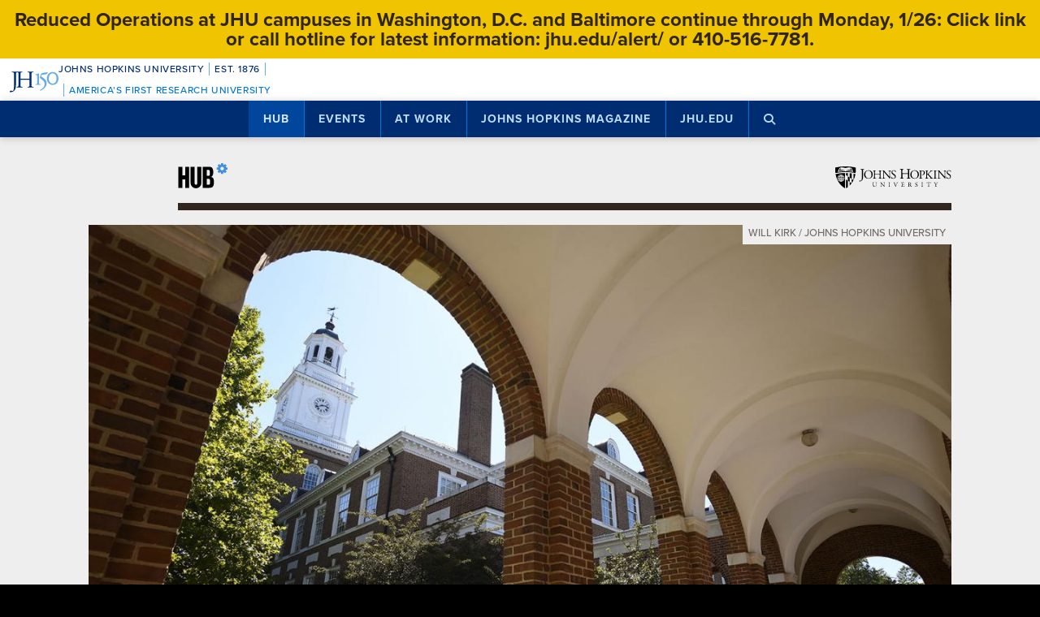

--- FILE ---
content_type: text/html; charset=UTF-8
request_url: https://hub.jhu.edu/2019/09/09/us-news-rankings-best-colleges-2020-johns-hopkins/
body_size: 16006
content:

<!doctype html>
<html class="no-js" lang="en">
  <head>
    <script>
    dataLayer = [];
    </script>
        <!-- Google Tag Manager -->
    <script>
    (function(w,d,s,l,i){w[l]=w[l]||[];w[l].push({'gtm.start':
    new Date().getTime(),event:'gtm.js'});var f=d.getElementsByTagName(s)[0],
    j=d.createElement(s),dl=l!='dataLayer'?'&l='+l:'';j.async=true;j.src=
    'https://www.googletagmanager.com/gtm.js?id='+i+dl;f.parentNode.insertBefore(j,f);
    })(window,document,'script','dataLayer','GTM-5K9DL47');
    </script>
    <!-- End Google Tag Manager -->
    
    
      <meta name="sentry-trace" content="e077989496d04505ba854ac36b2133fb-ad90a447d43049ca-0" />
    <meta name="baggage" content="sentry-trace_id=e077989496d04505ba854ac36b2133fb,sentry-sample_rate=0.01,sentry-transaction=%2F%3Ayear%2F%3Amonth%2F%3Aday%2F%3Aslug,sentry-public_key=d3381ccef82942cbb78e76484a69b204,sentry-environment=production" />
  


    <meta charset="utf-8">
    <meta name="viewport" content="width=device-width, initial-scale=1.0, viewport-fit=cover">
    <meta http-equiv="X-UA-Compatible" content="IE=edge">

        <meta property="og:site_name" content="The Hub" />
    <meta name="twitter:card" content="summary_large_image" />
    <meta name="twitter:site:id" content="743066030" />

        <meta name="referrer" content="origin">

      
<meta property="og:title" content="Johns Hopkins remains among top 10 in 'U.S. News' college rankings">

	<meta name="description" content="&#039;U.S. News &amp;amp; World Report&#039; also recognizes JHU as one of the nation&#039;s top schools in terms of overall value, innovation, biomedical engineering, and economic and ethnic diversity"	>
	<meta property="og:description" content="&#039;U.S. News &amp;amp; World Report&#039; also recognizes JHU as one of the nation&#039;s top schools in terms of overall value, innovation, biomedical engineering, and economic and ethnic diversity" />

<meta property="og:type" content="article" />
<meta property="og:url" content="https://hub.jhu.edu/2019/09/09/us-news-rankings-best-colleges-2020-johns-hopkins/" />
<meta property="article:published_time" content="2019-09-09T06:00:00-04:00" />
<meta property="article:publisher" content="https://www.facebook.com/johnshopkinsuniversity" />

	
	<meta property="og:image" content="https://api.hub.jhu.edu/factory/sites/default/files/styles/soft_crop_1300/public/arches090719.jpg" />
	<meta property="og:image:secure_url" content="https://api.hub.jhu.edu/factory/sites/default/files/styles/soft_crop_1300/public/arches090719.jpg" />
	<meta property="og:image:alt" content="Gilman Hall tower, as seen from beneath the arches of an adjacent walkway" />

	<meta property="article:tag" content="u.s. news and world report" />
	<meta property="article:tag" content="university rankings" />


<meta name="content_type" content="article" />

    <title>Johns Hopkins remains among top 10 in 'U.S. News' college rankings | Hub</title>

                <link rel="canonical" href="https://hub.jhu.edu/2019/09/09/us-news-rankings-best-colleges-2020-johns-hopkins/" />
    
    <link rel="apple-touch-icon" sizes="57x57" href="https://hub.jhu.edu/assets/themes/wphub/src/assets/images/icons/apple-touch-icon-57x57.png">
<link rel="apple-touch-icon" sizes="60x60" href="https://hub.jhu.edu/assets/themes/wphub/src/assets/images/icons/apple-touch-icon-60x60.png">
<link rel="apple-touch-icon" sizes="72x72" href="https://hub.jhu.edu/assets/themes/wphub/src/assets/images/icons/apple-touch-icon-72x72.png">
<link rel="apple-touch-icon" sizes="76x76" href="https://hub.jhu.edu/assets/themes/wphub/src/assets/images/icons/apple-touch-icon-76x76.png">
<link rel="apple-touch-icon" sizes="114x114" href="https://hub.jhu.edu/assets/themes/wphub/src/assets/images/icons/apple-touch-icon-114x114.png">
<link rel="apple-touch-icon" sizes="120x120" href="https://hub.jhu.edu/assets/themes/wphub/src/assets/images/icons/apple-touch-icon-120x120.png">
<link rel="apple-touch-icon" sizes="144x144" href="https://hub.jhu.edu/assets/themes/wphub/src/assets/images/icons/apple-touch-icon-144x144.png">
<link rel="apple-touch-icon" sizes="152x152" href="https://hub.jhu.edu/assets/themes/wphub/src/assets/images/icons/apple-touch-icon-152x152.png">
<link rel="apple-touch-icon" sizes="180x180" href="https://hub.jhu.edu/assets/themes/wphub/src/assets/images/icons/apple-touch-icon-180x180.png">
<link rel="icon" type="image/png" href="https://hub.jhu.edu/assets/themes/wphub/src/assets/images/icons/favicon-32x32.png" sizes="32x32">
<link rel="icon" type="image/png" href="https://hub.jhu.edu/assets/themes/wphub/src/assets/images/icons/favicon-194x194.png" sizes="194x194">
<link rel="icon" type="image/png" href="https://hub.jhu.edu/assets/themes/wphub/src/assets/images/icons/favicon-96x96.png" sizes="96x96">
<link rel="icon" type="image/png" href="https://hub.jhu.edu/assets/themes/wphub/src/assets/images/icons/android-chrome-192x192.png" sizes="192x192">
<link rel="icon" type="image/png" href="https://hub.jhu.edu/assets/themes/wphub/src/assets/images/icons/favicon-16x16.png" sizes="16x16">
<link rel="manifest" href="https://hub.jhu.edu/assets/themes/wphub/src/assets/images/icons/manifest.json">
<link rel="mask-icon" href="https://hub.jhu.edu/assets/themes/wphub/src/assets/images/icons/safari-pinned-tab.svg" color="#418fde">
<meta name="apple-mobile-web-app-title" content="HUB">
<meta name="application-name" content="HUB">
<meta name="msapplication-TileColor" content="#2d89ef">
<meta name="msapplication-TileImage" content="https://hub.jhu.edu/assets/themes/wphub/src/assets/images/icons/mstile-144x144.png">
<meta name="theme-color" content="#ffffff">

                <link rel="alternate" type="application/rss+xml" title="Hub" href="https://hub.jhu.edu/feed/" />
    
    <script type="text/javascript" id="jhu-nonces">
/* <![CDATA[ */
var jhu_nonces = {"announcement_listings":"70b11edacc","create_conversion":"5eafd87f8c","event_listings":"589924ba44","facebook_shares":"9c5f9b1a2d","email_friend":"e97c3f981c","google_search":"54ae146326","site_alert":"66f5475023","rave_alert":"afc64281b7"};
var jhu_nonces_timestamp = "2026-01-26 12:31:51";
/* ]]> */
</script><meta name='robots' content='max-image-preview:large' />
<link rel='dns-prefetch' href='//www.google.com' />
<link rel='stylesheet' id='wp-block-library-css' href='https://hub.jhu.edu/wp/wp-includes/css/dist/block-library/style.min.css?ver=6.6.2' type='text/css' media='all' />
<style id='safe-svg-svg-icon-style-inline-css' type='text/css'>
.safe-svg-cover{text-align:center}.safe-svg-cover .safe-svg-inside{display:inline-block;max-width:100%}.safe-svg-cover svg{height:100%;max-height:100%;max-width:100%;width:100%}

</style>
<style id='classic-theme-styles-inline-css' type='text/css'>
/*! This file is auto-generated */
.wp-block-button__link{color:#fff;background-color:#32373c;border-radius:9999px;box-shadow:none;text-decoration:none;padding:calc(.667em + 2px) calc(1.333em + 2px);font-size:1.125em}.wp-block-file__button{background:#32373c;color:#fff;text-decoration:none}
</style>
<link rel='stylesheet' id='jhu-base-css' href='https://hub.jhu.edu/assets/themes/wphub/assets/css/base.css?ver=033a3d82dda198d0243e' type='text/css' media='all' />
<link rel='stylesheet' id='jhu-modules-css' href='https://hub.jhu.edu/assets/themes/wphub/assets/css/modules.css?ver=47b003974d498399d3bb' type='text/css' media='all' />
<link rel='stylesheet' id='jhu-print-css' href='https://hub.jhu.edu/assets/themes/wphub/assets/css/print.css?ver=114431535a1ba12e505c' type='text/css' media='print' />
<link rel='stylesheet' id='jhu-hub-css' href='https://hub.jhu.edu/assets/themes/wphub/assets/css/hub.css?ver=2e14c322c6f431a5616d' type='text/css' media='all' />
<script type="text/javascript" src="https://hub.jhu.edu/wp/wp-includes/js/dist/vendor/wp-polyfill.min.js?ver=3.15.0" id="wp-polyfill-js"></script>
<script type="text/javascript" id="jhu-logger-js-extra">
/* <![CDATA[ */
var jhu_logger_data = {"dsn":"https:\/\/d3381ccef82942cbb78e76484a69b204@o106740.ingest.sentry.io\/4504554993680384","trace":"1","sample_rate":"0.01","transaction_name":"\/:year\/:month\/:day\/:slug"};
/* ]]> */
</script>
<script type="text/javascript" src="https://hub.jhu.edu/assets/themes/shared/assets/js/logger.js?ver=4d30fb524601e9630d0b" id="jhu-logger-js"></script>
<script type="text/javascript" src="https://hub.jhu.edu/assets/themes/shared/assets/js/rave.js?ver=55f50a251fb3efebe7fb" id="jhu-rave-js"></script>
<script type="text/javascript" src="https://hub.jhu.edu/assets/themes/shared/assets/js/site-alert.js?ver=1471a85ac3384b228702" id="jhu-site-alert-js"></script>
<script type="text/javascript" src="https://hub.jhu.edu/assets/themes/shared/assets/js/modernizr.js?ver=291b8c292d0735d630d5" id="jhu-modernizr-js"></script>
<link rel="https://api.w.org/" href="https://hub.jhu.edu/wp-json/" />

  </head>

  <body class="layout-hub">

    <a class="skip-to-main" href="#main">Skip to main content</a>

        <!-- Google Tag Manager (noscript) -->
    <noscript><iframe src="https://www.googletagmanager.com/ns.html?id=GTM-5K9DL47"
    height="0" width="0" style="display:none;visibility:hidden"></iframe></noscript>
    <!-- End Google Tag Manager (noscript) -->
    
    <div class="banner-notifications">

      <!--[if lt IE 9]>
      <p class="browse-happy">You are using an <strong>outdated</strong> browser. Please upgrade your browser to improve your experience.</p>
      <![endif]-->

      <div class="rave-alert-container"></div>
      <div class="site-alert-container"></div>

    </div>

    <!-- 
Johns Hopkins University Sesquicentennial Celebration Bar
--
A standalone element to be added to any website wishing to celebrate the 150th anniversary of the founding of Johns Hopkins University. 

Implementation:
Copy the code starting at the "START COPY HERE" and ending at "END COPY HERE" comments. Place the code at the top of your website's HTML so that it appears at the top-most edge of the screen on first view and runs the full width of the screen. Typically, this is just after the opening <body> tag of your .html file. However, if your website has a "Skip to Main Content" feature, place the code below this feature.

The bar is provided in two color schemes: dark and light. The color scheme is defined by assigning the value of the jhu-150th-bar-style attribute to either "dark" or "light." The dark version has a Heritage Blue background, while the light version has a white background. Both are equally appropriate and neither is preferred over the other. Two color schemes are provided to allow for the best possible legibility and separation from your website's existing design to guarantee it presents as its own distinct object. For example, use the light version if the top of your site is using a heritage blue background.

The bar uses Proxima Nova Medium (500) provided by JHU's license with Adobe Fonts. If your existing website already loads this font and weight you may remove the additional @import line to reduce page load time. 

Note: Aside from selecting the light or dark version, you may not alter the provided colors, layout, responsive breakpoints, identifiers, or messaging in any way without prior authorization from University Communications.
-->


<!-- START COPY HERE -->
<a href="https://150.jhu.edu" parent="_blank" id="jhu-150th-bar" jhu-150th-bar-style="light">

  <style>
    /* Remove the following @import line if your website is already loading Proxima Nova Medium (500) */
    @import url("https://use.typekit.net/tgg3dge.css");
    
    :root {
      --jhu-brand-heritage-blue: #002D72;
      --jhu-blue-50: #0077D8;
      --jhu-brand-spirit-blue: #68ACE5;
      --jhu-brand-white: #FFFFFF;
      --jhu-150th-bar-accent: var(--jhu-brand-spirit-blue);
      --jhu-150th-bar-background: var(--jhu-brand-heritage-blue);
      --jhu-150th-bar-color: var(--jhu-brand-white);
      --jhu-150th-bar-secondary: var(--jhu-brand-spirit-blue);
      --jhu-150th-bar-height: 52px;

      @media (1020px <= width) {
        --jhu-150th-bar-height: 68px;
      }
    }

    #jhu-150th-bar {
      align-items: center;
      background: var(--jhu-150th-bar-background);
      box-sizing: border-box;
      color: var(--jhu-150th-bar-color);
      display: grid;
      font-family: proxima-nova, sans-serif;
      font-weight: 500;
      font-size: min(3vw, 12px);
      font-style: normal;
      gap: 0;
      grid-template-areas: 
        "logo name"
        "logo tagline";
      grid-template-columns: 60px 1fr;
      height: var(--jhu-150th-bar-height);
      letter-spacing: 0.05em;
      margin: 0;
      padding: 0 1em;
      text-decoration: none;
      text-transform: uppercase;
      width: 100%;

      @media (460px <= width) {
        grid-template-columns: 90px 1fr;
        letter-spacing: 0.1em;
      }

      @media (800px <= width) {
        gap: 0 1em;
        grid-template-areas: "name logo tagline";
        grid-template-columns: 1fr 72px 1fr;
      }

      @media (1020px <= width) {
        font-size: clamp(16px, 1.56vw, 21px);
        grid-template-columns: 1fr 108px 1fr;
      }
    }

    #jhu-150th-bar[jhu-150th-bar-style="light"] {
      --jhu-150th-bar-accent: var(--jhu-brand-spirit-blue);
      --jhu-150th-bar-background: var(--jhu-brand-white);
      --jhu-150th-bar-color: var(--jhu-brand-heritage-blue);
      --jhu-150th-bar-secondary: var(--jhu-blue-50);
    }

    #jhu-150th-bar * {
      box-sizing: inherit;
      font-size: 1em;
      line-height: 1.4;
      margin: 0;
      padding: 0;
      vertical-align: middle;
    }

    #jhu-150th-bar p {
      display: flex;
      flex-direction: row;
      flex-wrap: nowrap;
    }

    #jhu-150th-bar .jhu-150th-bar-sep {
      background-color: var(--jhu-150th-bar-accent);
      color: red;
      display: inline-block;
      height: 1.4em;
      margin: 0 0.5em;
      width: 1px;

      @media (480px <= width) {
        margin: 0 1em;
        width: 2px;
      }
    }

    #jhu-150th-bar #jhu-150th-name {
      grid-area: name;
      justify-self: start;
      text-align: left;

      @media (width < 800px) {
        align-self: end;
      }

      @media (800px <= width) {
        justify-self: end;
        text-align: right;
      }
    }

    #jhu-150th-bar #jhu-150th-name .jhu-150th-bar-sep:last-child {

      @media (width < 800px) {
        order: -1;
      }
    }

    #jhu-150th-bar #jhu-150th-logo {
      aspect-ratio: 144 / 90;
      grid-area: logo;
      height: auto;
      justify-self: center;
      object-fit: contain;
      text-align: center;
      max-height: 100%;
      max-width: 144px;
      width: 100%;
    }

    #jhu-150th-bar #jhu-150th-tagline {
      color: var(--jhu-150th-bar-secondary);
      grid-area: tagline;
      justify-self: start;
      text-align: left;

      @media (width < 800px) {
        align-self: start;
      }
    }
  </style>
  <p id="jhu-150th-name">Johns&nbsp;Hopkins&nbsp;University<span class="jhu-150th-bar-sep"></span>Est.&nbsp;1876<span class="jhu-150th-bar-sep"></span></p>
  <svg id="jhu-150th-logo" xmlns="http://www.w3.org/2000/svg" viewBox="0 0 144 90"><defs><style>.cls-1{fill:none;}.cls-2{fill:var(--jhu-150th-bar-color);}.cls-3{fill:var(--jhu-150th-bar-accent);}</style></defs><path class="cls-2" d="M69.75,68.12c-3.33-.14-5.69-.2-8.4-.2-2.85,0-5.35.07-8.4.2-.42-.2-.56-1.32-.14-1.73l1.32-.21c4.24-.7,4.24-1.39,4.24-8.68v-9.79c0-2.08-.14-2.22-3.47-2.22h-19.86c-3.33,0-3.47.14-3.47,2.22v9.79c0,7.29.34,8.26,4.23,8.68l2.02.21c.41.28.28,1.53-.14,1.73-3.75-.14-6.11-.2-8.82-.2-2.99,0-5.35.13-8.06.2-.42-.2-.55-1.32-.14-1.73l1.18-.21c3.89-.7,4.03-1.39,4.03-8.68v-25c0-6.35-.01-8.02-2.85-8.58-.59-.12-1.19-.11-1.77.02-2.9.64-2.89,2.14-2.89,8.7v25.76c0,5.48-.28,10.27-1.6,13.47-2.3,5.56-7.22,10-13.68,10-.83,0-2.98-.07-2.98-1.46,0-1.18,1.04-3.2,2.5-3.2.83,0,1.67.14,2.57.42.97.28,1.94.49,2.92.49,1.46,0,2.29-.83,2.78-1.81,1.6-3.27,1.8-13.68,1.8-17.43v-26.25c0-7.71-.69-8.54-4.79-8.89l-1.73-.14c-.42-.28-.28-1.53.14-1.74,4.03.14,6.39.21,9.3.21,1.54,0,2.95-.02,4.38-.06.78-.02,1.35-.03,2.16-.07.44.01,1.08,0,1.5.02,1.78.06,3.39.11,5.25.11,2.71,0,5.07-.07,8.05-.21.42.21.56,1.46.14,1.74l-1.32.14c-4.03.42-4.16,1.46-4.16,8.75v7.99c0,2.15.14,2.22,3.47,2.22h19.86c3.33,0,3.47-.07,3.47-2.22v-7.99c0-7.29-.14-8.33-4.24-8.75l-1.32-.14c-.42-.28-.28-1.53.14-1.74,3.19.14,5.56.21,8.4.21s5.07-.07,8.2-.21c.42.21.55,1.46.14,1.74l-1.46.14c-4.03.42-4.17,1.46-4.17,8.75v25c0,7.29.14,8.2,4.17,8.68l1.67.21c.42.28.28,1.53-.14,1.73h0Z"/><path class="cls-3" d="M126.76,26.84c6.87,0,11.55,6.45,11.55,15.07s-4.69,14.9-11.55,14.9-11.55-6.45-11.55-14.9,4.69-15.07,11.55-15.07M126.76,22.99c-10.05,0-17.16,7.87-17.16,18.92s7.95,18.75,17.16,18.75c10.05,0,17.16-7.87,17.16-18.75s-7.12-18.92-17.16-18.92"/><path class="cls-3" d="M81.05,53.13c0,4.28-.09,5.14-3.6,5.57l-1.46.17c-.43.34-.43,1.54.09,1.8,2.4-.09,5.14-.17,7.54-.17,2.65,0,5.31.09,7.88.17.51-.26.51-1.46.09-1.8l-1.46-.17c-3.51-.43-3.6-1.28-3.6-5.57v-19.61c0-2.05,0-4.45.17-6.25,0-.34-.34-.43-.6-.43-2.31.86-5.74,2.23-10.45,3-.43.34-.43,1.28.09,1.63l2.65.26c2.48.26,2.65,1.71,2.65,4.88v16.53h0Z"/><path class="cls-3" d="M109.02,55.87c0-6.76-3.94-11.64-9.51-15.5-1.11-.77-2.65-1.8-4.02-2.74-2.4-1.63-2.83-2.57-2.4-4.11.43-1.37.86-2.05,3.34-2.4l10.88-1.54c2.74-.43,4.28-3.6,4.88-5.48.09-.51-.17-1.03-.94-1.11-.94.6-1.54.86-4.71,1.28l-5.99.86c-2.74.43-4.45.68-5.57,1.03-1.11.34-2.65,2.91-3.77,5.57-1.11,2.57-1.88,5.39-1.88,6.85,0,3,3.08,4.71,6.77,7.36,3.68,2.65,6.94,6.51,6.94,11.9,0,9.42-8.91,15.76-13.62,17.21-.68.6-.34,1.97.69,2.4,6.25-1.88,18.92-9.76,18.92-21.58"/><rect class="cls-1" width="144" height="90"/></svg>
  <p id="jhu-150th-tagline"><span class="jhu-150th-bar-sep"></span>America&rsquo;s&nbsp;First&nbsp;Research&nbsp;University</p>
</a>
<!-- END COPY HERE -->
    <div class="jhu-top-nav main-nav nav section" role="navigation">

  <div class="shadow-container">

    <div class="center force">
        
                  
      <ul class="tier-1 force"><li class="hamburger-menu" aria-hidden="true"><a class="openMenu" href="#footer-nav" title="Menu" role="button"><i class="fa fa-bars" aria-hidden="true"></i><span class="text"> Menu</span></a></li><li id="menu-item-10368" class="menu-item menu-item-type-post_type menu-item-object-page menu-item-home menu-item-has-children menu-item-10368 active-section" aria-haspopup="true"><a href="https://hub.jhu.edu/">Hub</a><button class="toggle-section" tabindex="-1"><i class="fa fa-plus-square-o" aria-hidden="true"></i><span class="visuallyhidden">Open Hub</span></button>
<ul class="sub-menu tier-2 force">
	<li id="menu-item-10369" class="menu-item menu-item-type-post_type menu-item-object-page menu-item-10369"><a href="https://hub.jhu.edu/about/">About the Hub</a></li>
	<li id="menu-item-10370" class="menu-item menu-item-type-post_type menu-item-object-page menu-item-10370"><a href="https://hub.jhu.edu/announcements/">Announcements</a></li>
	<li id="menu-item-10371" class="menu-item menu-item-type-post_type menu-item-object-page menu-item-10371"><a href="https://hub.jhu.edu/media/">For Media</a></li>
	<li id="menu-item-16882" class="menu-item menu-item-type-post_type menu-item-object-page menu-item-16882"><a href="https://hub.jhu.edu/experts/">Faculty Experts Guide</a></li>
	<li id="menu-item-10372" class="menu-item menu-item-type-custom menu-item-object-custom menu-item-10372"><a href="http://eepurl.com/pa10H">Subscribe to the newsletter</a></li>
	<li id="menu-item-10402" class="menu-item menu-item-type-custom_header menu-item-object-custom_header menu-item-10402"><h6><span>Explore by Topic</span></h6></li>
	<li id="menu-item-6762" class="menu-item menu-item-type-post_type menu-item-object-page menu-item-6762"><a href="https://hub.jhu.edu/arts-culture/">Arts+Culture</a></li>
	<li id="menu-item-6763" class="menu-item menu-item-type-post_type menu-item-object-page menu-item-6763"><a href="https://hub.jhu.edu/athletics/">Athletics</a></li>
	<li id="menu-item-6764" class="menu-item menu-item-type-post_type menu-item-object-page menu-item-6764"><a href="https://hub.jhu.edu/health/">Health</a></li>
	<li id="menu-item-6765" class="menu-item menu-item-type-post_type menu-item-object-page menu-item-6765"><a href="https://hub.jhu.edu/politics-society/">Politics+Society</a></li>
	<li id="menu-item-6766" class="menu-item menu-item-type-post_type menu-item-object-page menu-item-6766"><a href="https://hub.jhu.edu/science-technology/">Science+Technology</a></li>
	<li id="menu-item-6767" class="menu-item menu-item-type-post_type menu-item-object-page menu-item-6767"><a href="https://hub.jhu.edu/student-life/">Student Life</a></li>
	<li id="menu-item-6768" class="menu-item menu-item-type-post_type menu-item-object-page menu-item-6768"><a href="https://hub.jhu.edu/university-news/">University News</a></li>
	<li id="menu-item-6769" class="menu-item menu-item-type-post_type menu-item-object-page menu-item-6769"><a href="https://hub.jhu.edu/voices-opinion/">Voices+Opinion</a></li>
</ul>
</li>
<li id="menu-item-6761" class="menu-item menu-item-type-post_type menu-item-object-page menu-item-6761"><a href="https://hub.jhu.edu/events/">Events</a></li>
<li id="menu-item-10373" class="menu-item menu-item-type-post_type menu-item-object-page menu-item-has-children menu-item-10373" aria-haspopup="true"><a href="https://hub.jhu.edu/at-work/">At Work</a><button class="toggle-section" tabindex="-1"><i class="fa fa-plus-square-o" aria-hidden="true"></i><span class="visuallyhidden">Open At Work</span></button>
<ul class="sub-menu tier-2 force">
	<li id="menu-item-10375" class="menu-item menu-item-type-post_type menu-item-object-page menu-item-10375"><a href="https://hub.jhu.edu/at-work/about/">About Hub at Work</a></li>
	<li id="menu-item-10377" class="menu-item menu-item-type-post_type menu-item-object-page menu-item-10377"><a href="https://hub.jhu.edu/gazette/archive/">Gazette Archive</a></li>
	<li id="menu-item-10400" class="menu-item menu-item-type-custom_header menu-item-object-custom_header menu-item-10400"><h6><span>Explore by Topic</span></h6></li>
	<li id="menu-item-10378" class="menu-item menu-item-type-post_type menu-item-object-page menu-item-10378"><a href="https://hub.jhu.edu/at-work/news-info/">News+Info</a></li>
	<li id="menu-item-10379" class="menu-item menu-item-type-post_type menu-item-object-page menu-item-10379"><a href="https://hub.jhu.edu/at-work/benefits-perks/">Benefits+Perks</a></li>
	<li id="menu-item-10380" class="menu-item menu-item-type-post_type menu-item-object-page menu-item-10380"><a href="https://hub.jhu.edu/at-work/health-well-being/">Health+Well-Being</a></li>
	<li id="menu-item-10381" class="menu-item menu-item-type-post_type menu-item-object-page menu-item-10381"><a href="https://hub.jhu.edu/at-work/tools-tech/">Tools+Tech</a></li>
	<li id="menu-item-10382" class="menu-item menu-item-type-post_type menu-item-object-page menu-item-10382"><a href="https://hub.jhu.edu/at-work/happenings/">Happenings</a></li>
</ul>
</li>
<li id="menu-item-10374" class="menu-item menu-item-type-post_type menu-item-object-page menu-item-has-children menu-item-10374" aria-haspopup="true"><a href="https://hub.jhu.edu/magazine/">Johns Hopkins Magazine</a><button class="toggle-section" tabindex="-1"><i class="fa fa-plus-square-o" aria-hidden="true"></i><span class="visuallyhidden">Open Johns Hopkins Magazine</span></button>
<ul class="sub-menu tier-2 force">
	<li id="menu-item-25788" class="menu-item menu-item-type-post_type menu-item-object-issue menu-item-25788"><a href="https://hub.jhu.edu/magazine/2025/fall/">Current Issue</a></li>
	<li id="menu-item-10383" class="menu-item menu-item-type-post_type menu-item-object-page menu-item-10383"><a href="https://hub.jhu.edu/magazine/about/">About the Magazine</a></li>
	<li id="menu-item-10384" class="menu-item menu-item-type-post_type menu-item-object-page menu-item-10384"><a href="https://hub.jhu.edu/magazine/past-issues/">Past Issues</a></li>
	<li id="menu-item-10385" class="menu-item menu-item-type-post_type menu-item-object-page menu-item-10385"><a href="https://hub.jhu.edu/magazine/contact/">Contact</a></li>
	<li id="menu-item-10386" class="menu-item menu-item-type-post_type menu-item-object-page menu-item-10386"><a href="https://hub.jhu.edu/magazine/giving/">Support Johns Hopkins Magazine</a></li>
	<li id="menu-item-10387" class="menu-item menu-item-type-post_type menu-item-object-page menu-item-10387"><a href="https://hub.jhu.edu/magazine/subscribe/">Subscribe to the Magazine</a></li>
</ul>
</li>
<li id="menu-item-10397" class="menu-item menu-item-type-custom menu-item-object-custom menu-item-10397"><a href="https://www.jhu.edu">jhu.edu</a></li>
<li class="search-menu"><a class="openSearch" href="/search/" role="button" aria-label="Press button to enter keywords"><i class="fa fa-fw fa-search" aria-hidden="true"></i><span class="text">Search</span></a></li></ul>
        
    </div>

  </div>
  
</div>

    <div class="main-content-container">

      <div class="header row" role="banner">
        <div class="center force">

          <div class="masthead column force">

            <a href="/" class="hubmark column">
  <img class="svg" src="https://hub.jhu.edu/assets/themes/wphub/src/assets/images/hubmark-full.svg" alt="Hub" />
  <img class="svg-fallback" src="https://hub.jhu.edu/assets/themes/wphub/src/assets/images/hubmark-full-on-bg-gray.gif" alt="Hub" />
</a>

            <a href="https://www.jhu.edu" class="header-logo column" title="Johns Hopkins University">
              <img class="svg" src="https://hub.jhu.edu/assets/themes/wphub/src/assets/images/logos/university-logo-small-horizontal-black-no-clear-space.svg" alt="Johns Hopkins University" />
              <img class="svg-fallback" src="https://hub.jhu.edu/assets/themes/wphub/src/assets/images/logos/university-logo-small-horizontal-black-no-clear-space-on-bg-gray.gif" alt="Johns Hopkins University" />
            </a>

          </div>

        </div>
      </div>

      <div id="main" role="main">

        
       
  
          
        
  
    

  
  
  
  
        
  
  	<div  class="article feature impact-image impact-orientation-landscape has-sidebar has-social main-content"
          role="article"
          data-convert="0"
          data-id="35917"
          data-type="article"
          data-url="https://hub.jhu.edu/2019/09/09/us-news-rankings-best-colleges-2020-johns-hopkins/"
          itemscope
          itemtype="https://schema.org/NewsArticle"
          >

      
    <span itemprop="publisher copyrightHolder" itemscope itemtype="https://schema.org/EducationalOrganization">
    <span itemprop="logo" itemscope itemtype="https://schema.org/ImageObject">
      <meta itemprop="url" content="https://hub.jhu.edu/assets/themes/wphub/src/assets/images/logos/university-logo-small-horizontal-blue-no-clear-space.png" />
    </span>
    <meta itemprop="name" content="Johns Hopkins University" />
  </span>


                    <span itemprop="image" itemscope itemtype="https://schema.org/ImageObject">
      <meta itemprop="url" content="https://api.hub.jhu.edu/factory/sites/default/files/styles/hub_thumbnail/public/arches090719.jpg" />
                      <meta itemprop="about" content="Gilman Hall tower, as seen from beneath the arches of an adjacent walkway" />
          </span>
  
                  <meta itemprop="abstract" content="&#039;U.S. News &amp;amp; World Report&#039; also recognizes JHU as one of the nation&#039;s top schools in terms of overall value, innovation, biomedical engineering, and economic and ethnic diversity" />
      

      
  
  
          
		
	
	
          <div class="hero-container row">
        <div class="center force">
    
		<div class="hero column force">
			
		
			<div class="image column force image-landscape"><div class="image-container"><img src="https://api.hub.jhu.edu/factory/sites/default/files/styles/landscape/public/arches090719.jpg" alt="Gilman Hall tower, as seen from beneath the arches of an adjacent walkway" class="column" sizes="(min-width: 1680px) 1440px, (min-width: 1280px) 1194px, (min-width: 1024px) 1062px, (min-width: 863px) 850px, (min-width: 768px) 863px, (min-width: 640px) 768px, (min-width: 412px) 640px, (min-width: 375px) 412px, 375px" srcset="https://api.hub.jhu.edu/factory/sites/default/files/styles/hub_medium/public/arches090719.jpg 420w, https://api.hub.jhu.edu/factory/sites/default/files/styles/soft_crop_630/public/arches090719.jpg 630w, https://api.hub.jhu.edu/factory/sites/default/files/styles/full_width/public/arches090719.jpg 825w, https://api.hub.jhu.edu/factory/sites/default/files/styles/soft_crop_1030/public/arches090719.jpg 1030w, https://api.hub.jhu.edu/factory/sites/default/files/styles/hub_large/public/arches090719.jpg 1194w, https://api.hub.jhu.edu/factory/sites/default/files/styles/soft_crop_1300/public/arches090719.jpg 1300w, https://api.hub.jhu.edu/factory/sites/default/files/styles/hub_xlarge/public/arches090719.jpg 1440w, https://api.hub.jhu.edu/factory/sites/default/files/styles/soft_crop_1600/public/arches090719.jpg 1600w, https://api.hub.jhu.edu/factory/sites/default/files/styles/soft_crop_1800/public/arches090719.jpg 1800w, https://api.hub.jhu.edu/factory/sites/default/files/styles/soft_crop_2000/public/arches090719.jpg 2000w, https://api.hub.jhu.edu/factory/sites/default/files/styles/soft_crop_2400/public/arches090719.jpg 2400w, https://api.hub.jhu.edu/factory/sites/default/files/styles/soft_crop_2880/public/arches090719.jpg 2880w"/></div><div class="caption column has-credit"><p class="credit"><span class="visuallyhidden">Credit: </span>Will Kirk / Johns Hopkins University</p></div></div>

		
	
		</div>

            </div>
      </div>
    
	

    
    <div class="page-title-container row">
      <div class="center force">
        
    
  
        
    <h1 class="headline">

              <span class="highlight">
      
      <span itemprop="headline">
	
			Johns Hopkins remains among top 10 in 'U.S. News' college rankings
	
			</span>

              </span>
      
    </h1>

    			<h2 class="subheadline">Publication also recognizes Hopkins as one of the nation's top schools in terms of overall value, innovation, biomedical engineering, and economic and ethnic diversity</h2>
	

  

      </div>
    </div>

    
  


  	  <div class="body-container row">

        <div class="center force">

  		    <div itemprop="articleBody" class="body-copy column force">

  					
  			      <div class="byline">

  			        
	
		
		<p>
			<span class="visuallyhidden">By</span>
			<span class="author" itemprop="author">Hub staff report</span>
		</p>

	


                              <span class="sep" aria-hidden="true">/</span>
              
  			    		
	
		
		<span class="visuallyhidden">Published</span>

		
					<meta itemprop="datePublished dateCreated" content="2019-09-09" />
		
		
		
						
		
														
		<span class="publish-date convert-pubdate" data-timestamp="1568023200">
	
	Sept 9, 2019

</span>

	


  			      </div>

                            
              <p>For the fourth time in five years, Johns Hopkins University is included among the top 10 universities in the nation in <a href="https://www.usnews.com/best-colleges/rankings/national-universities"><em>U.S. News &amp; World Report</em>'s Best College rankings</a>, the longest-running and most widely cited assessment of U.S. colleges and universities.</p>

<p>Hopkins shares the No. 10 spot with Duke in the National Universities category in <em>USNWR</em>'s annual rankings of nearly 400 national colleges and universities for 2020. The publication also recognizes Hopkins as one of the nation's top schools in terms of overall value, innovation, and economic and ethnic diversity.</p>

<p>Johns Hopkins also remains the nation's No. 1-ranked undergraduate biomedical engineering program, according to <em>U.S. News</em>, and ranks No. 15 among undergraduate engineering programs overall.</p>

<p><em>U.S. News</em> has ranked colleges and universities each year since 1985, and Johns Hopkins has been among the top 16 for 25 consecutive years. The rankings <a href="https://www.usnews.com/education/best-colleges/articles/how-us-news-calculated-the-rankings">evaluate colleges across 16 quantitative and qualitative measures</a>, including graduation and retention rates, admissions statistics, faculty resources, alumni giving, and assessments completed by peer institutions and high school guidance counselors.</p>


  			    	
  					
            
              
                <div class="taxonomy">

                         			        
	
	
		
			
		
				
	
			<p>Posted in <a href='/university-news/'>University News</a></p>
	

                  
                           			  		
	
	
		
						
			
										
		
				
	
		
						
			
										
		
				
	
			<p>Tagged <a href='/tags/us-news-and-world-report/articles/'>u.s. news and world report</a>, <a href='/tags/university-rankings/articles/'>university rankings</a></p>
	

                  
       			    </div>

              
            
          </div>

          <div role="complementary" aria-label="Sidebar" class="minimal sidebar fixable column">

  					
  			      
	
	<div class="social section force" data-view="social">

						
		
      
        
        
  <div class="share-icon twitter">
    <a href="https://twitter.com/intent/tweet?url=https%3A%2F%2Fhub.jhu.edu%2F2019%2F09%2F09%2Fus-news-rankings-best-colleges-2020-johns-hopkins%2F&text=Johns%20Hopkins%20remains%20among%20top%2010%20in%20%27U.S.%20News%27%20college%20rankings&via=HubJHU&related=JohnsHopkins" target="_blank" class="gtm-social-share" data-type="Twitter">
      <i class="fa-brands fa-fw fa-x-twitter"></i>
      <span class="visuallyhidden">Share on X</span>
    </a>
  </div>



		
      
  <div class="share-icon facebook">
    <a href="https://www.facebook.com/sharer/sharer.php?u=https%3A%2F%2Fhub.jhu.edu%2F2019%2F09%2F09%2Fus-news-rankings-best-colleges-2020-johns-hopkins%2F&display=page" target="_blank" class="force gtm-social-share" data-type="Facebook">
      <i class="fa fa-fw fa-facebook"></i>
      <span class="visuallyhidden">Share on Facebook</span>
    </a>
  </div>



											
      
        
  <div class="share-icon pinterest">
    <a href="https://pinterest.com/pin/create/button/?url=https%3A%2F%2Fhub.jhu.edu%2F2019%2F09%2F09%2Fus-news-rankings-best-colleges-2020-johns-hopkins%2F&description=%27U.S.%20News%20%26amp%3B%20World%20Report%27%20also%20recognizes%20JHU%20as%20one%20of%20the%20nation%27s%20top%20schools%20in%20terms%20of%20overall%20value%2C%20innovation%2C%20biomedical%20engineering%2C%20and%20economic%20and%20ethnic%20diversity&media=https%3A%2F%2Fapi.hub.jhu.edu%2Ffactory%2Fsites%2Fdefault%2Ffiles%2Fstyles%2Fhub_large%2Fpublic%2Farches090719.jpg" target="_blank" class="gtm-social-share" data-type="Pinterest">
      <i class="fa fa-fw fa-pinterest-p"></i>
      <span class="visuallyhidden">Pin it on Pinterest</span>
    </a>
  </div>



		<div class="share-icon email" data-id="35917">
			<button>
				<i class="fa fa-fw fa-envelope"></i>
				<span class="visuallyhidden">Email</span>
			</button>
		</div>

		<div class="share-icon more">
			<button>
				<i class="fa fa-fw fa-plus"></i>
				<span class="visuallyhidden">More social media options</span>
			</button>

			<div class="more-container hidden">

				
      
        
        
    
  <div class="share-icon linkedin">
    <a href="https://www.linkedin.com/shareArticle?url=https%3A%2F%2Fhub.jhu.edu%2F2019%2F09%2F09%2Fus-news-rankings-best-colleges-2020-johns-hopkins%2F&title=Johns%20Hopkins%20remains%20among%20top%2010%20in%20%27U.S.%20News%27%20college%20rankings&summary=%27U.S.%20News%20%26amp%3B%20World%20Report%27%20also%20recognizes%20JHU%20as%20one%20of%20the%20nation%27s%20top%20schools%20in%20terms%20of%20overall%20value%2C%20innovation%2C%20biomedical%20engineering%2C%20and%20economic%20and%20ethnic%20diversity&source=The%20Hub&mini=true" target="_blank" class="gtm-social-share" data-type="LinkedIn">
      <i class="fa fa-fw fa-linkedin"></i>
      <span class="visuallyhidden">Share on LinkedIn</span>
    </a>
  </div>



				
      
  <div class="share-icon reddit">
    <a href="http://www.reddit.com/submit?url=https%3A%2F%2Fhub.jhu.edu%2F2019%2F09%2F09%2Fus-news-rankings-best-colleges-2020-johns-hopkins%2F&title=Johns%20Hopkins%20remains%20among%20top%2010%20in%20%27U.S.%20News%27%20college%20rankings" target="_blank" class="gtm-social-share" data-type="Reddit">
      <i class="fa fa-fw fa-reddit-alien"></i>
      <span class="visuallyhidden">Share on Reddit</span>
    </a>
  </div>



				
    
  <div class="share-icon tumblr">
    <a href="https://www.tumblr.com/widgets/share/tool?canonicalUrl=https%3A%2F%2Fhub.jhu.edu%2F2019%2F09%2F09%2Fus-news-rankings-best-colleges-2020-johns-hopkins%2F" target="_blank" class="gtm-social-share" data-type="Tumblr">
      <i class="fa fa-fw fa-tumblr"></i>
      <span class="visuallyhidden">Share on Tumblr</span>
    </a>
  </div>



			</div>

		</div>

	</div>



  					
  		    </div>

  		    <div role="complementary" aria-label="Sidebar" class="full sidebar fixable column">

  					
            
	
	<div class="social section force" data-view="social">

						
		
      
        
        
  <div class="share-icon twitter">
    <a href="https://twitter.com/intent/tweet?url=https%3A%2F%2Fhub.jhu.edu%2F2019%2F09%2F09%2Fus-news-rankings-best-colleges-2020-johns-hopkins%2F&text=Johns%20Hopkins%20remains%20among%20top%2010%20in%20%27U.S.%20News%27%20college%20rankings&via=HubJHU&related=JohnsHopkins" target="_blank" class="gtm-social-share" data-type="Twitter">
      <i class="fa-brands fa-fw fa-x-twitter"></i>
      <span class="visuallyhidden">Share on X</span>
    </a>
  </div>



		
      
  <div class="share-icon facebook">
    <a href="https://www.facebook.com/sharer/sharer.php?u=https%3A%2F%2Fhub.jhu.edu%2F2019%2F09%2F09%2Fus-news-rankings-best-colleges-2020-johns-hopkins%2F&display=page" target="_blank" class="force gtm-social-share" data-type="Facebook">
      <i class="fa fa-fw fa-facebook"></i>
      <span class="visuallyhidden">Share on Facebook</span>
    </a>
  </div>



											
      
        
  <div class="share-icon pinterest">
    <a href="https://pinterest.com/pin/create/button/?url=https%3A%2F%2Fhub.jhu.edu%2F2019%2F09%2F09%2Fus-news-rankings-best-colleges-2020-johns-hopkins%2F&description=%27U.S.%20News%20%26amp%3B%20World%20Report%27%20also%20recognizes%20JHU%20as%20one%20of%20the%20nation%27s%20top%20schools%20in%20terms%20of%20overall%20value%2C%20innovation%2C%20biomedical%20engineering%2C%20and%20economic%20and%20ethnic%20diversity&media=https%3A%2F%2Fapi.hub.jhu.edu%2Ffactory%2Fsites%2Fdefault%2Ffiles%2Fstyles%2Fhub_large%2Fpublic%2Farches090719.jpg" target="_blank" class="gtm-social-share" data-type="Pinterest">
      <i class="fa fa-fw fa-pinterest-p"></i>
      <span class="visuallyhidden">Pin it on Pinterest</span>
    </a>
  </div>



		<div class="share-icon email" data-id="35917">
			<button>
				<i class="fa fa-fw fa-envelope"></i>
				<span class="visuallyhidden">Email</span>
			</button>
		</div>

		<div class="share-icon more">
			<button>
				<i class="fa fa-fw fa-plus"></i>
				<span class="visuallyhidden">More social media options</span>
			</button>

			<div class="more-container hidden">

				
      
        
        
    
  <div class="share-icon linkedin">
    <a href="https://www.linkedin.com/shareArticle?url=https%3A%2F%2Fhub.jhu.edu%2F2019%2F09%2F09%2Fus-news-rankings-best-colleges-2020-johns-hopkins%2F&title=Johns%20Hopkins%20remains%20among%20top%2010%20in%20%27U.S.%20News%27%20college%20rankings&summary=%27U.S.%20News%20%26amp%3B%20World%20Report%27%20also%20recognizes%20JHU%20as%20one%20of%20the%20nation%27s%20top%20schools%20in%20terms%20of%20overall%20value%2C%20innovation%2C%20biomedical%20engineering%2C%20and%20economic%20and%20ethnic%20diversity&source=The%20Hub&mini=true" target="_blank" class="gtm-social-share" data-type="LinkedIn">
      <i class="fa fa-fw fa-linkedin"></i>
      <span class="visuallyhidden">Share on LinkedIn</span>
    </a>
  </div>



				
      
  <div class="share-icon reddit">
    <a href="http://www.reddit.com/submit?url=https%3A%2F%2Fhub.jhu.edu%2F2019%2F09%2F09%2Fus-news-rankings-best-colleges-2020-johns-hopkins%2F&title=Johns%20Hopkins%20remains%20among%20top%2010%20in%20%27U.S.%20News%27%20college%20rankings" target="_blank" class="gtm-social-share" data-type="Reddit">
      <i class="fa fa-fw fa-reddit-alien"></i>
      <span class="visuallyhidden">Share on Reddit</span>
    </a>
  </div>



				
    
  <div class="share-icon tumblr">
    <a href="https://www.tumblr.com/widgets/share/tool?canonicalUrl=https%3A%2F%2Fhub.jhu.edu%2F2019%2F09%2F09%2Fus-news-rankings-best-colleges-2020-johns-hopkins%2F" target="_blank" class="gtm-social-share" data-type="Tumblr">
      <i class="fa fa-fw fa-tumblr"></i>
      <span class="visuallyhidden">Share on Tumblr</span>
    </a>
  </div>



			</div>

		</div>

	</div>


            
	


                          
	
	<div class="related-content section" data-view="related" role="complementary" aria-label="Related Content">

		<h6>Related Content</h6>

		
			<div class="row">
																								
					
	
			
		
	
			

	            

		 
										
				

			

			

  	<div class="article teaser column force has-image" >

		
		
					<div class="thumbnail">
				<a class="force" href="https://hub.jhu.edu/2019/09/04/johns-hopkins-wsj-times-higher-education-college-rankings/" data-label="Johns Hopkins jumps to No. 12 in WSJ/THE Best U.S. College rankings">
															<div class="image column force image-landscape"><div class="image-container"><img src="https://api.hub.jhu.edu/factory/sites/default/files/styles/hub_thumbnail/public/gilman_hall090519.jpg" alt="Gilman Hall as seen across Keyser Quad" class="column" sizes="(min-width: 1680px) 210px, (min-width: 1280px) 210px, (min-width: 1024px) 187px, (min-width: 863px) 150px, (min-width: 768px) 126px, (min-width: 640px) 112px, (min-width: 412px) 94px, (min-width: 375px) 96px, 87px" srcset="https://api.hub.jhu.edu/factory/sites/default/files/styles/hard_crop_landscape_240/public/gilman_hall090519.jpg 240w, https://api.hub.jhu.edu/factory/sites/default/files/styles/hub_thumbnail/public/gilman_hall090519.jpg 360w, https://api.hub.jhu.edu/factory/sites/default/files/styles/hard_crop_landscape_540/public/gilman_hall090519.jpg 540w, https://api.hub.jhu.edu/factory/sites/default/files/styles/hard_crop_landscape_720/public/gilman_hall090519.jpg 720w, https://api.hub.jhu.edu/factory/sites/default/files/styles/landscape/public/gilman_hall090519.jpg 900w, https://api.hub.jhu.edu/factory/sites/default/files/styles/hard_crop_landscape_1005/public/gilman_hall090519.jpg 1005w, https://api.hub.jhu.edu/factory/sites/default/files/styles/hard_crop_landscape_1230/public/gilman_hall090519.jpg 1230w, https://api.hub.jhu.edu/factory/sites/default/files/styles/hard_crop_landscape_1380/public/gilman_hall090519.jpg 1380w"/></div></div>
				</a>
			</div>
		
		<div class="text">

			<div class="accent-element">

				
								<div class="kicker">University rankings</div>
	
					<h5><a href="https://hub.jhu.edu/2019/09/04/johns-hopkins-wsj-times-higher-education-college-rankings/" data-label="Johns Hopkins jumps to No. 12 in WSJ/THE Best U.S. College rankings">

													JHU jumps to No. 12 in WSJ/THE rankings
						
					</a></h5>

					
				
		
		<span class="visuallyhidden">Published</span>

		
		
		
		
						
		
														
		<span class="publish-date convert-pubdate" data-timestamp="1567638000">
	
	Sept 4, 2019

</span>

	

					
	
	


					<div class="summary">JHU makes the biggest move among top 25 schools in rankings published by 'The Wall Street Journal' and 'Times Higher Education' 
				
	
</div>

				
			</div>

		</div>

	</div>


	

			

							</div>

		
	</div>


            
            
    
  <div
    class="promos section"
    data-view="promo"
    data-post-campaigns=""
    data-campaigns="4799"
    data-count="1"
    data-format="feature"
    data-placement="sidebar"
    data-section="hub"
  >
  </div>

  					
  		    </div>

  		  </div>

      </div>

      <div role="complementary" aria-label="You might also like..." class="see-more row">

        <div class="center force">

          
            <div class="bbload force also-like column force content-collection" data-per_page="4" data-type="related" data-endpoint="articles" data-excluded_ids="35917"><script type="application/json">{"imageSizes":[456,333,296,237,347,309,258,342,311],"tags":[{"_links":{"self":{"href":"\/tags\/806"}},"id":806,"name":"u.s. news and world report","slug":"us-news-and-world-report","type":"tag","weight":0,"_embedded":{"image_thumbnail":null},"url":{"articles":"https:\/\/hub.jhu.edu\/tags\/us-news-and-world-report\/articles\/","events":"https:\/\/hub.jhu.edu\/tags\/us-news-and-world-report\/events\/"}},{"_links":{"self":{"href":"\/tags\/1148"}},"id":1148,"name":"university rankings","slug":"university-rankings","type":"tag","weight":0,"_embedded":{"image_thumbnail":null},"url":{"articles":"https:\/\/hub.jhu.edu\/tags\/university-rankings\/articles\/","events":"https:\/\/hub.jhu.edu\/tags\/university-rankings\/events\/"}}],"topics":[{"_links":{"self":{"href":"\/topics\/35"}},"id":35,"name":"University News","slug":"university-news","type":"topic","weight":1,"_embedded":{"image_thumbnail":null},"parent":null,"url":{"articles":"https:\/\/hub.jhu.edu\/university-news\/"}}],"related_content":[{"_links":{"self":{"href":"\/articles\/35844"}},"id":35844,"type":"article","publish_date":1567638000,"slug":"johns-hopkins-wsj-times-higher-education-college-rankings","short_url":"https:\/\/hub.jhu.edu\/2019\/09\/04\/johns-hopkins-wsj-times-higher-education-college-rankings\/","format":"default","hero_type":"image","autoplay_video":false,"headline":"Johns Hopkins jumps to No. 12 in WSJ\/THE Best U.S. College rankings","alt_headline":"JHU jumps to No. 12 in WSJ\/THE rankings","social_headline":null,"subheadline":"JHU makes the biggest move among top 25 schools in rankings published by 'The Wall Street Journal' and 'Times Higher Education'","teaser_kicker":"University rankings","article_kicker":null,"body":"<p>Johns Hopkins University moved up nine spots to No. 12 on the annual list of the top U.S. colleges and universities published by <em>The Wall Street Journal<\/em> and <em>Times Higher Education<\/em>, having improved in each of the four pillar categories used to determine the rankings.<\/p>\n\n<p>Hopkins made the biggest jump among top 25 schools and now shares the No. 12 spot with Dartmouth. Harvard sits atop the rankings for the third year in a row, followed by MIT, Yale, the University of Pennsylvania, and CalTech.<\/p>\n\n<p>The 2020 rankings, which include 801 schools, were <a href=\"https:\/\/www.wsj.com\/articles\/explore-the-full-wsj-the-college-rankings-11567638555\">posted Wednesday night to <em>The Journal<\/em>'s website<\/a>.<\/p>\n\n<p>According to the published methodology, \"the ranking includes clear performance indicators designed to answer the questions that matter most to students and their families\" when deciding which college to attend.<\/p>\n\n<p>The <em>WSJ\/THE<\/em> assessment is based on 15 performances metrics grouped into four pillar categories:<\/p>\n\n<ul>\n<li>Resources, which includes metrics such as faculty-to-student ratio and per capita research papers published by faculty<\/li>\n<li>Engagement, based on responses to <em>THE<\/em>'s U.S. Student Survey of more than 170,000 current U.S. college students and reflecting information such as how likely a respondent is to recommend a school to a friend or family member<\/li>\n<li>Outcomes, which factors in graduation rate, value added to salary for graduates, debt after graduation, and academic reputation<\/li>\n<li>Environment, which includes four different measures of student and faculty diversity and inclusion<\/li>\n<\/ul>\n\n<p>In the 2020 rankings, relative to its peers, Johns Hopkins moved up in each of these four pillar categories. The most significant movement came in the Outcomes pillar, an improvement driven in part by a change in how student debt performance is measured, according to Ratna Sarkar, the university's vice provost for institutional research.<\/p>\n\n<p>This is the fourth year that <em>The Journal<\/em> and <em>THE<\/em> have published U.S. university rankings; Johns Hopkins ranked No. 13 in 2017, No. 17 in 2018, and No. 21 in 2019.<\/p>\n\n<p><em>Times Higher Education<\/em>, based in London, also releases its World University Rankings each fall. That list is compiled using a different methodology that compares global research-intensive institutions on teaching, research, knowledge transfer, and international outlook. <a href=\"https:\/\/hub.jhu.edu\/2018\/09\/26\/times-higher-education-rankings-2019\/\">Hopkins was No. 12 in <em>THE<\/em>'s World University Rankings a year ago<\/a>.<\/p>\n","excerpt":"JHU makes the biggest move among top 25 schools in rankings published by 'The Wall Street Journal' and 'Times Higher Education'","long_excerpt":null,"author":"Hub staff report","source":null,"publication":null,"publication_content":null,"at_work_article":false,"media_inquiries":null,"_embedded":{"campaigns":null,"departments":null,"divisions":null,"issues":null,"linked_assets":null,"people":null,"tags":[{"_links":{"self":{"href":"\/tags\/1148"}},"id":1148,"name":"university rankings","slug":"university-rankings","type":"tag","weight":0,"_embedded":{"image_thumbnail":null},"url":{"articles":"https:\/\/hub.jhu.edu\/tags\/university-rankings\/articles\/","events":"https:\/\/hub.jhu.edu\/tags\/university-rankings\/events\/"}}],"topics":[{"_links":{"self":{"href":"\/topics\/35"}},"id":35,"name":"University News","slug":"university-news","type":"topic","weight":1,"_embedded":{"image_thumbnail":null},"parent":null,"url":{"articles":"https:\/\/hub.jhu.edu\/university-news\/"}}],"image_impact":[{"_links":{"self":{"href":"\/files\/27670"}},"id":27670,"name":"gilman_hall090519.jpg","type":"image","filemime":"image\/jpeg","title":"Gilman Hall as seen across Keyser Quad","alt_text":"Gilman Hall as seen across Keyser Quad","caption":null,"credit":"Will Kirk \/ Johns Hopkins University","width":1440,"height":960,"orientation":"landscape","animated":false,"sizes":{"original":"https:\/\/api.hub.jhu.edu\/factory\/sites\/default\/files\/gilman_hall090519.jpg","hard_crop_landscape_240":"https:\/\/api.hub.jhu.edu\/factory\/sites\/default\/files\/styles\/hard_crop_landscape_240\/public\/gilman_hall090519.jpg","hard_crop_landscape_540":"https:\/\/api.hub.jhu.edu\/factory\/sites\/default\/files\/styles\/hard_crop_landscape_540\/public\/gilman_hall090519.jpg","hard_crop_landscape_720":"https:\/\/api.hub.jhu.edu\/factory\/sites\/default\/files\/styles\/hard_crop_landscape_720\/public\/gilman_hall090519.jpg","landscape":"https:\/\/api.hub.jhu.edu\/factory\/sites\/default\/files\/styles\/landscape\/public\/gilman_hall090519.jpg","hard_crop_landscape_1005":"https:\/\/api.hub.jhu.edu\/factory\/sites\/default\/files\/styles\/hard_crop_landscape_1005\/public\/gilman_hall090519.jpg","hard_crop_landscape_1230":"https:\/\/api.hub.jhu.edu\/factory\/sites\/default\/files\/styles\/hard_crop_landscape_1230\/public\/gilman_hall090519.jpg","hard_crop_landscape_1380":"https:\/\/api.hub.jhu.edu\/factory\/sites\/default\/files\/styles\/hard_crop_landscape_1380\/public\/gilman_hall090519.jpg","hard_crop_portrait_240":"https:\/\/api.hub.jhu.edu\/factory\/sites\/default\/files\/styles\/hard_crop_portrait_240\/public\/gilman_hall090519.jpg","thumbnail_portrait":"https:\/\/api.hub.jhu.edu\/factory\/sites\/default\/files\/styles\/hub_thumbnail_portrait\/public\/gilman_hall090519.jpg","medium":"https:\/\/api.hub.jhu.edu\/factory\/sites\/default\/files\/styles\/hub_medium\/public\/gilman_hall090519.jpg","soft_crop_630":"https:\/\/api.hub.jhu.edu\/factory\/sites\/default\/files\/styles\/soft_crop_630\/public\/gilman_hall090519.jpg","full_width":"https:\/\/api.hub.jhu.edu\/factory\/sites\/default\/files\/styles\/full_width\/public\/gilman_hall090519.jpg","soft_crop_1030":"https:\/\/api.hub.jhu.edu\/factory\/sites\/default\/files\/styles\/soft_crop_1030\/public\/gilman_hall090519.jpg","large":"https:\/\/api.hub.jhu.edu\/factory\/sites\/default\/files\/styles\/hub_large\/public\/gilman_hall090519.jpg","soft_crop_1300":"https:\/\/api.hub.jhu.edu\/factory\/sites\/default\/files\/styles\/soft_crop_1300\/public\/gilman_hall090519.jpg","xlarge":"https:\/\/api.hub.jhu.edu\/factory\/sites\/default\/files\/styles\/hub_xlarge\/public\/gilman_hall090519.jpg","soft_crop_1600":"https:\/\/api.hub.jhu.edu\/factory\/sites\/default\/files\/styles\/soft_crop_1600\/public\/gilman_hall090519.jpg","soft_crop_1800":"https:\/\/api.hub.jhu.edu\/factory\/sites\/default\/files\/styles\/soft_crop_1800\/public\/gilman_hall090519.jpg","soft_crop_2000":"https:\/\/api.hub.jhu.edu\/factory\/sites\/default\/files\/styles\/soft_crop_2000\/public\/gilman_hall090519.jpg","soft_crop_2400":"https:\/\/api.hub.jhu.edu\/factory\/sites\/default\/files\/styles\/soft_crop_2400\/public\/gilman_hall090519.jpg","soft_crop_2880":"https:\/\/api.hub.jhu.edu\/factory\/sites\/default\/files\/styles\/soft_crop_2880\/public\/gilman_hall090519.jpg","square":"https:\/\/api.hub.jhu.edu\/factory\/sites\/default\/files\/styles\/square\/public\/gilman_hall090519.jpg","square_thumbnail":"https:\/\/api.hub.jhu.edu\/factory\/sites\/default\/files\/styles\/square_thumbnail\/public\/gilman_hall090519.jpg","thumbnail":"https:\/\/api.hub.jhu.edu\/factory\/sites\/default\/files\/styles\/hub_thumbnail\/public\/gilman_hall090519.jpg","promo":"https:\/\/api.hub.jhu.edu\/factory\/sites\/default\/files\/styles\/promo\/public\/gilman_hall090519.jpg"},"srcsets":{"cropped-landscape":"https:\/\/api.hub.jhu.edu\/factory\/sites\/default\/files\/styles\/hard_crop_landscape_240\/public\/gilman_hall090519.jpg 240w, https:\/\/api.hub.jhu.edu\/factory\/sites\/default\/files\/styles\/hub_thumbnail\/public\/gilman_hall090519.jpg 360w, https:\/\/api.hub.jhu.edu\/factory\/sites\/default\/files\/styles\/hard_crop_landscape_540\/public\/gilman_hall090519.jpg 540w, https:\/\/api.hub.jhu.edu\/factory\/sites\/default\/files\/styles\/hard_crop_landscape_720\/public\/gilman_hall090519.jpg 720w, https:\/\/api.hub.jhu.edu\/factory\/sites\/default\/files\/styles\/landscape\/public\/gilman_hall090519.jpg 900w, https:\/\/api.hub.jhu.edu\/factory\/sites\/default\/files\/styles\/hard_crop_landscape_1005\/public\/gilman_hall090519.jpg 1005w, https:\/\/api.hub.jhu.edu\/factory\/sites\/default\/files\/styles\/hard_crop_landscape_1230\/public\/gilman_hall090519.jpg 1230w, https:\/\/api.hub.jhu.edu\/factory\/sites\/default\/files\/styles\/hard_crop_landscape_1380\/public\/gilman_hall090519.jpg 1380w","cropped-portrait":"https:\/\/api.hub.jhu.edu\/factory\/sites\/default\/files\/styles\/hard_crop_portrait_240\/public\/gilman_hall090519.jpg 240w, https:\/\/api.hub.jhu.edu\/factory\/sites\/default\/files\/styles\/hub_thumbnail_portrait\/public\/gilman_hall090519.jpg 360w","scaled":"https:\/\/api.hub.jhu.edu\/factory\/sites\/default\/files\/styles\/hub_medium\/public\/gilman_hall090519.jpg 420w, https:\/\/api.hub.jhu.edu\/factory\/sites\/default\/files\/styles\/soft_crop_630\/public\/gilman_hall090519.jpg 630w, https:\/\/api.hub.jhu.edu\/factory\/sites\/default\/files\/styles\/full_width\/public\/gilman_hall090519.jpg 825w, https:\/\/api.hub.jhu.edu\/factory\/sites\/default\/files\/styles\/soft_crop_1030\/public\/gilman_hall090519.jpg 1030w, https:\/\/api.hub.jhu.edu\/factory\/sites\/default\/files\/styles\/hub_large\/public\/gilman_hall090519.jpg 1194w, https:\/\/api.hub.jhu.edu\/factory\/sites\/default\/files\/styles\/soft_crop_1300\/public\/gilman_hall090519.jpg 1300w, https:\/\/api.hub.jhu.edu\/factory\/sites\/default\/files\/styles\/hub_xlarge\/public\/gilman_hall090519.jpg 1440w, https:\/\/api.hub.jhu.edu\/factory\/sites\/default\/files\/styles\/soft_crop_1600\/public\/gilman_hall090519.jpg 1600w, https:\/\/api.hub.jhu.edu\/factory\/sites\/default\/files\/styles\/soft_crop_1800\/public\/gilman_hall090519.jpg 1800w, https:\/\/api.hub.jhu.edu\/factory\/sites\/default\/files\/styles\/soft_crop_2000\/public\/gilman_hall090519.jpg 2000w, https:\/\/api.hub.jhu.edu\/factory\/sites\/default\/files\/styles\/soft_crop_2400\/public\/gilman_hall090519.jpg 2400w, https:\/\/api.hub.jhu.edu\/factory\/sites\/default\/files\/styles\/soft_crop_2880\/public\/gilman_hall090519.jpg 2880w","square":"https:\/\/api.hub.jhu.edu\/factory\/sites\/default\/files\/styles\/square\/public\/gilman_hall090519.jpg 100w, https:\/\/api.hub.jhu.edu\/factory\/sites\/default\/files\/styles\/square_thumbnail\/public\/gilman_hall090519.jpg 480w"},"_embedded":[]}],"image_inline":null,"image_thumbnail":[{"_links":{"self":{"href":"\/files\/27670"}},"id":27670,"name":"gilman_hall090519.jpg","type":"image","filemime":"image\/jpeg","title":"Gilman Hall as seen across Keyser Quad","alt_text":"Gilman Hall as seen across Keyser Quad","caption":null,"credit":"Will Kirk \/ Johns Hopkins University","width":1440,"height":960,"orientation":"landscape","animated":false,"sizes":{"original":"https:\/\/api.hub.jhu.edu\/factory\/sites\/default\/files\/gilman_hall090519.jpg","hard_crop_landscape_240":"https:\/\/api.hub.jhu.edu\/factory\/sites\/default\/files\/styles\/hard_crop_landscape_240\/public\/gilman_hall090519.jpg","hard_crop_landscape_540":"https:\/\/api.hub.jhu.edu\/factory\/sites\/default\/files\/styles\/hard_crop_landscape_540\/public\/gilman_hall090519.jpg","hard_crop_landscape_720":"https:\/\/api.hub.jhu.edu\/factory\/sites\/default\/files\/styles\/hard_crop_landscape_720\/public\/gilman_hall090519.jpg","landscape":"https:\/\/api.hub.jhu.edu\/factory\/sites\/default\/files\/styles\/landscape\/public\/gilman_hall090519.jpg","hard_crop_landscape_1005":"https:\/\/api.hub.jhu.edu\/factory\/sites\/default\/files\/styles\/hard_crop_landscape_1005\/public\/gilman_hall090519.jpg","hard_crop_landscape_1230":"https:\/\/api.hub.jhu.edu\/factory\/sites\/default\/files\/styles\/hard_crop_landscape_1230\/public\/gilman_hall090519.jpg","hard_crop_landscape_1380":"https:\/\/api.hub.jhu.edu\/factory\/sites\/default\/files\/styles\/hard_crop_landscape_1380\/public\/gilman_hall090519.jpg","hard_crop_portrait_240":"https:\/\/api.hub.jhu.edu\/factory\/sites\/default\/files\/styles\/hard_crop_portrait_240\/public\/gilman_hall090519.jpg","thumbnail_portrait":"https:\/\/api.hub.jhu.edu\/factory\/sites\/default\/files\/styles\/hub_thumbnail_portrait\/public\/gilman_hall090519.jpg","medium":"https:\/\/api.hub.jhu.edu\/factory\/sites\/default\/files\/styles\/hub_medium\/public\/gilman_hall090519.jpg","soft_crop_630":"https:\/\/api.hub.jhu.edu\/factory\/sites\/default\/files\/styles\/soft_crop_630\/public\/gilman_hall090519.jpg","full_width":"https:\/\/api.hub.jhu.edu\/factory\/sites\/default\/files\/styles\/full_width\/public\/gilman_hall090519.jpg","soft_crop_1030":"https:\/\/api.hub.jhu.edu\/factory\/sites\/default\/files\/styles\/soft_crop_1030\/public\/gilman_hall090519.jpg","large":"https:\/\/api.hub.jhu.edu\/factory\/sites\/default\/files\/styles\/hub_large\/public\/gilman_hall090519.jpg","soft_crop_1300":"https:\/\/api.hub.jhu.edu\/factory\/sites\/default\/files\/styles\/soft_crop_1300\/public\/gilman_hall090519.jpg","xlarge":"https:\/\/api.hub.jhu.edu\/factory\/sites\/default\/files\/styles\/hub_xlarge\/public\/gilman_hall090519.jpg","soft_crop_1600":"https:\/\/api.hub.jhu.edu\/factory\/sites\/default\/files\/styles\/soft_crop_1600\/public\/gilman_hall090519.jpg","soft_crop_1800":"https:\/\/api.hub.jhu.edu\/factory\/sites\/default\/files\/styles\/soft_crop_1800\/public\/gilman_hall090519.jpg","soft_crop_2000":"https:\/\/api.hub.jhu.edu\/factory\/sites\/default\/files\/styles\/soft_crop_2000\/public\/gilman_hall090519.jpg","soft_crop_2400":"https:\/\/api.hub.jhu.edu\/factory\/sites\/default\/files\/styles\/soft_crop_2400\/public\/gilman_hall090519.jpg","soft_crop_2880":"https:\/\/api.hub.jhu.edu\/factory\/sites\/default\/files\/styles\/soft_crop_2880\/public\/gilman_hall090519.jpg","square":"https:\/\/api.hub.jhu.edu\/factory\/sites\/default\/files\/styles\/square\/public\/gilman_hall090519.jpg","square_thumbnail":"https:\/\/api.hub.jhu.edu\/factory\/sites\/default\/files\/styles\/square_thumbnail\/public\/gilman_hall090519.jpg","thumbnail":"https:\/\/api.hub.jhu.edu\/factory\/sites\/default\/files\/styles\/hub_thumbnail\/public\/gilman_hall090519.jpg","promo":"https:\/\/api.hub.jhu.edu\/factory\/sites\/default\/files\/styles\/promo\/public\/gilman_hall090519.jpg"},"srcsets":{"cropped-landscape":"https:\/\/api.hub.jhu.edu\/factory\/sites\/default\/files\/styles\/hard_crop_landscape_240\/public\/gilman_hall090519.jpg 240w, https:\/\/api.hub.jhu.edu\/factory\/sites\/default\/files\/styles\/hub_thumbnail\/public\/gilman_hall090519.jpg 360w, https:\/\/api.hub.jhu.edu\/factory\/sites\/default\/files\/styles\/hard_crop_landscape_540\/public\/gilman_hall090519.jpg 540w, https:\/\/api.hub.jhu.edu\/factory\/sites\/default\/files\/styles\/hard_crop_landscape_720\/public\/gilman_hall090519.jpg 720w, https:\/\/api.hub.jhu.edu\/factory\/sites\/default\/files\/styles\/landscape\/public\/gilman_hall090519.jpg 900w, https:\/\/api.hub.jhu.edu\/factory\/sites\/default\/files\/styles\/hard_crop_landscape_1005\/public\/gilman_hall090519.jpg 1005w, https:\/\/api.hub.jhu.edu\/factory\/sites\/default\/files\/styles\/hard_crop_landscape_1230\/public\/gilman_hall090519.jpg 1230w, https:\/\/api.hub.jhu.edu\/factory\/sites\/default\/files\/styles\/hard_crop_landscape_1380\/public\/gilman_hall090519.jpg 1380w","cropped-portrait":"https:\/\/api.hub.jhu.edu\/factory\/sites\/default\/files\/styles\/hard_crop_portrait_240\/public\/gilman_hall090519.jpg 240w, https:\/\/api.hub.jhu.edu\/factory\/sites\/default\/files\/styles\/hub_thumbnail_portrait\/public\/gilman_hall090519.jpg 360w","scaled":"https:\/\/api.hub.jhu.edu\/factory\/sites\/default\/files\/styles\/hub_medium\/public\/gilman_hall090519.jpg 420w, https:\/\/api.hub.jhu.edu\/factory\/sites\/default\/files\/styles\/soft_crop_630\/public\/gilman_hall090519.jpg 630w, https:\/\/api.hub.jhu.edu\/factory\/sites\/default\/files\/styles\/full_width\/public\/gilman_hall090519.jpg 825w, https:\/\/api.hub.jhu.edu\/factory\/sites\/default\/files\/styles\/soft_crop_1030\/public\/gilman_hall090519.jpg 1030w, https:\/\/api.hub.jhu.edu\/factory\/sites\/default\/files\/styles\/hub_large\/public\/gilman_hall090519.jpg 1194w, https:\/\/api.hub.jhu.edu\/factory\/sites\/default\/files\/styles\/soft_crop_1300\/public\/gilman_hall090519.jpg 1300w, https:\/\/api.hub.jhu.edu\/factory\/sites\/default\/files\/styles\/hub_xlarge\/public\/gilman_hall090519.jpg 1440w, https:\/\/api.hub.jhu.edu\/factory\/sites\/default\/files\/styles\/soft_crop_1600\/public\/gilman_hall090519.jpg 1600w, https:\/\/api.hub.jhu.edu\/factory\/sites\/default\/files\/styles\/soft_crop_1800\/public\/gilman_hall090519.jpg 1800w, https:\/\/api.hub.jhu.edu\/factory\/sites\/default\/files\/styles\/soft_crop_2000\/public\/gilman_hall090519.jpg 2000w, https:\/\/api.hub.jhu.edu\/factory\/sites\/default\/files\/styles\/soft_crop_2400\/public\/gilman_hall090519.jpg 2400w, https:\/\/api.hub.jhu.edu\/factory\/sites\/default\/files\/styles\/soft_crop_2880\/public\/gilman_hall090519.jpg 2880w","square":"https:\/\/api.hub.jhu.edu\/factory\/sites\/default\/files\/styles\/square\/public\/gilman_hall090519.jpg 100w, https:\/\/api.hub.jhu.edu\/factory\/sites\/default\/files\/styles\/square_thumbnail\/public\/gilman_hall090519.jpg 480w"},"_embedded":[]}],"image_large_thumbnail":[{"_links":{"self":{"href":"\/files\/27670"}},"id":27670,"name":"gilman_hall090519.jpg","type":"image","filemime":"image\/jpeg","title":"Gilman Hall as seen across Keyser Quad","alt_text":"Gilman Hall as seen across Keyser Quad","caption":null,"credit":"Will Kirk \/ Johns Hopkins University","width":1440,"height":960,"orientation":"landscape","animated":false,"sizes":{"original":"https:\/\/api.hub.jhu.edu\/factory\/sites\/default\/files\/gilman_hall090519.jpg","hard_crop_landscape_240":"https:\/\/api.hub.jhu.edu\/factory\/sites\/default\/files\/styles\/hard_crop_landscape_240\/public\/gilman_hall090519.jpg","hard_crop_landscape_540":"https:\/\/api.hub.jhu.edu\/factory\/sites\/default\/files\/styles\/hard_crop_landscape_540\/public\/gilman_hall090519.jpg","hard_crop_landscape_720":"https:\/\/api.hub.jhu.edu\/factory\/sites\/default\/files\/styles\/hard_crop_landscape_720\/public\/gilman_hall090519.jpg","landscape":"https:\/\/api.hub.jhu.edu\/factory\/sites\/default\/files\/styles\/landscape\/public\/gilman_hall090519.jpg","hard_crop_landscape_1005":"https:\/\/api.hub.jhu.edu\/factory\/sites\/default\/files\/styles\/hard_crop_landscape_1005\/public\/gilman_hall090519.jpg","hard_crop_landscape_1230":"https:\/\/api.hub.jhu.edu\/factory\/sites\/default\/files\/styles\/hard_crop_landscape_1230\/public\/gilman_hall090519.jpg","hard_crop_landscape_1380":"https:\/\/api.hub.jhu.edu\/factory\/sites\/default\/files\/styles\/hard_crop_landscape_1380\/public\/gilman_hall090519.jpg","hard_crop_portrait_240":"https:\/\/api.hub.jhu.edu\/factory\/sites\/default\/files\/styles\/hard_crop_portrait_240\/public\/gilman_hall090519.jpg","thumbnail_portrait":"https:\/\/api.hub.jhu.edu\/factory\/sites\/default\/files\/styles\/hub_thumbnail_portrait\/public\/gilman_hall090519.jpg","medium":"https:\/\/api.hub.jhu.edu\/factory\/sites\/default\/files\/styles\/hub_medium\/public\/gilman_hall090519.jpg","soft_crop_630":"https:\/\/api.hub.jhu.edu\/factory\/sites\/default\/files\/styles\/soft_crop_630\/public\/gilman_hall090519.jpg","full_width":"https:\/\/api.hub.jhu.edu\/factory\/sites\/default\/files\/styles\/full_width\/public\/gilman_hall090519.jpg","soft_crop_1030":"https:\/\/api.hub.jhu.edu\/factory\/sites\/default\/files\/styles\/soft_crop_1030\/public\/gilman_hall090519.jpg","large":"https:\/\/api.hub.jhu.edu\/factory\/sites\/default\/files\/styles\/hub_large\/public\/gilman_hall090519.jpg","soft_crop_1300":"https:\/\/api.hub.jhu.edu\/factory\/sites\/default\/files\/styles\/soft_crop_1300\/public\/gilman_hall090519.jpg","xlarge":"https:\/\/api.hub.jhu.edu\/factory\/sites\/default\/files\/styles\/hub_xlarge\/public\/gilman_hall090519.jpg","soft_crop_1600":"https:\/\/api.hub.jhu.edu\/factory\/sites\/default\/files\/styles\/soft_crop_1600\/public\/gilman_hall090519.jpg","soft_crop_1800":"https:\/\/api.hub.jhu.edu\/factory\/sites\/default\/files\/styles\/soft_crop_1800\/public\/gilman_hall090519.jpg","soft_crop_2000":"https:\/\/api.hub.jhu.edu\/factory\/sites\/default\/files\/styles\/soft_crop_2000\/public\/gilman_hall090519.jpg","soft_crop_2400":"https:\/\/api.hub.jhu.edu\/factory\/sites\/default\/files\/styles\/soft_crop_2400\/public\/gilman_hall090519.jpg","soft_crop_2880":"https:\/\/api.hub.jhu.edu\/factory\/sites\/default\/files\/styles\/soft_crop_2880\/public\/gilman_hall090519.jpg","square":"https:\/\/api.hub.jhu.edu\/factory\/sites\/default\/files\/styles\/square\/public\/gilman_hall090519.jpg","square_thumbnail":"https:\/\/api.hub.jhu.edu\/factory\/sites\/default\/files\/styles\/square_thumbnail\/public\/gilman_hall090519.jpg","thumbnail":"https:\/\/api.hub.jhu.edu\/factory\/sites\/default\/files\/styles\/hub_thumbnail\/public\/gilman_hall090519.jpg","promo":"https:\/\/api.hub.jhu.edu\/factory\/sites\/default\/files\/styles\/promo\/public\/gilman_hall090519.jpg"},"srcsets":{"cropped-landscape":"https:\/\/api.hub.jhu.edu\/factory\/sites\/default\/files\/styles\/hard_crop_landscape_240\/public\/gilman_hall090519.jpg 240w, https:\/\/api.hub.jhu.edu\/factory\/sites\/default\/files\/styles\/hub_thumbnail\/public\/gilman_hall090519.jpg 360w, https:\/\/api.hub.jhu.edu\/factory\/sites\/default\/files\/styles\/hard_crop_landscape_540\/public\/gilman_hall090519.jpg 540w, https:\/\/api.hub.jhu.edu\/factory\/sites\/default\/files\/styles\/hard_crop_landscape_720\/public\/gilman_hall090519.jpg 720w, https:\/\/api.hub.jhu.edu\/factory\/sites\/default\/files\/styles\/landscape\/public\/gilman_hall090519.jpg 900w, https:\/\/api.hub.jhu.edu\/factory\/sites\/default\/files\/styles\/hard_crop_landscape_1005\/public\/gilman_hall090519.jpg 1005w, https:\/\/api.hub.jhu.edu\/factory\/sites\/default\/files\/styles\/hard_crop_landscape_1230\/public\/gilman_hall090519.jpg 1230w, https:\/\/api.hub.jhu.edu\/factory\/sites\/default\/files\/styles\/hard_crop_landscape_1380\/public\/gilman_hall090519.jpg 1380w","cropped-portrait":"https:\/\/api.hub.jhu.edu\/factory\/sites\/default\/files\/styles\/hard_crop_portrait_240\/public\/gilman_hall090519.jpg 240w, https:\/\/api.hub.jhu.edu\/factory\/sites\/default\/files\/styles\/hub_thumbnail_portrait\/public\/gilman_hall090519.jpg 360w","scaled":"https:\/\/api.hub.jhu.edu\/factory\/sites\/default\/files\/styles\/hub_medium\/public\/gilman_hall090519.jpg 420w, https:\/\/api.hub.jhu.edu\/factory\/sites\/default\/files\/styles\/soft_crop_630\/public\/gilman_hall090519.jpg 630w, https:\/\/api.hub.jhu.edu\/factory\/sites\/default\/files\/styles\/full_width\/public\/gilman_hall090519.jpg 825w, https:\/\/api.hub.jhu.edu\/factory\/sites\/default\/files\/styles\/soft_crop_1030\/public\/gilman_hall090519.jpg 1030w, https:\/\/api.hub.jhu.edu\/factory\/sites\/default\/files\/styles\/hub_large\/public\/gilman_hall090519.jpg 1194w, https:\/\/api.hub.jhu.edu\/factory\/sites\/default\/files\/styles\/soft_crop_1300\/public\/gilman_hall090519.jpg 1300w, https:\/\/api.hub.jhu.edu\/factory\/sites\/default\/files\/styles\/hub_xlarge\/public\/gilman_hall090519.jpg 1440w, https:\/\/api.hub.jhu.edu\/factory\/sites\/default\/files\/styles\/soft_crop_1600\/public\/gilman_hall090519.jpg 1600w, https:\/\/api.hub.jhu.edu\/factory\/sites\/default\/files\/styles\/soft_crop_1800\/public\/gilman_hall090519.jpg 1800w, https:\/\/api.hub.jhu.edu\/factory\/sites\/default\/files\/styles\/soft_crop_2000\/public\/gilman_hall090519.jpg 2000w, https:\/\/api.hub.jhu.edu\/factory\/sites\/default\/files\/styles\/soft_crop_2400\/public\/gilman_hall090519.jpg 2400w, https:\/\/api.hub.jhu.edu\/factory\/sites\/default\/files\/styles\/soft_crop_2880\/public\/gilman_hall090519.jpg 2880w","square":"https:\/\/api.hub.jhu.edu\/factory\/sites\/default\/files\/styles\/square\/public\/gilman_hall090519.jpg 100w, https:\/\/api.hub.jhu.edu\/factory\/sites\/default\/files\/styles\/square_thumbnail\/public\/gilman_hall090519.jpg 480w"},"_embedded":[]}],"social_thumbnail":null,"file_assets":null,"assigned_video":null,"videos":null},"url":"https:\/\/hub.jhu.edu\/2019\/09\/04\/johns-hopkins-wsj-times-higher-education-college-rankings\/","meta":[],"permalink":"https:\/\/hub.jhu.edu\/2019\/09\/04\/johns-hopkins-wsj-times-higher-education-college-rankings\/","breadcrumbs":[],"promoData":{"displayAds":true,"camaigns":[4799]}}]}</script><h6>You might also like</h6></div>

          
          
            <div class="bbload force trending column force content-collection" data-per_page="8" data-type="default" data-endpoint="articles" data-excluded_ids="35917" data-order_by="score"><script type="application/json">{"imageSizes":[106,106,94,75,126,112,94,96,87]}</script><h6>Trending</h6></div>

          
        </div>

      </div>

  </div>


      </div>

    </div>

    
      
    
    <div class="global-footer" role="contentinfo">

  <div class="center force">

    <a id="footer-nav"></a>

    <div class="footer-nav nav row" role="region" aria-label="Footer menu">

      <div class="column footer-network">

        <h6>News Network</h6>
        <ul class="tier-1 force"><li id="menu-item-10403" class="menu-item menu-item-type-post_type menu-item-object-page menu-item-home menu-item-10403"><a href="https://hub.jhu.edu/">The Hub</a></li>
<li id="menu-item-10404" class="menu-item menu-item-type-post_type menu-item-object-page menu-item-10404"><a href="https://hub.jhu.edu/at-work/">At Work</a></li>
<li id="menu-item-10405" class="menu-item menu-item-type-post_type menu-item-object-page menu-item-10405"><a href="https://hub.jhu.edu/magazine/">Johns Hopkins Magazine</a></li>
<li id="menu-item-10407" class="menu-item menu-item-type-post_type menu-item-object-page menu-item-10407"><a href="https://hub.jhu.edu/search/">Search</a></li>
</ul>

      </div>

      <div class="column footer-explore">

        <h6>Explore by Topic</h6>
        <ul class="tier-1 force"><li id="menu-item-10408" class="menu-item menu-item-type-post_type menu-item-object-page menu-item-10408"><a href="https://hub.jhu.edu/health/">Health</a></li>
<li id="menu-item-10409" class="menu-item menu-item-type-post_type menu-item-object-page menu-item-10409"><a href="https://hub.jhu.edu/science-technology/">Science+Technology</a></li>
<li id="menu-item-10410" class="menu-item menu-item-type-post_type menu-item-object-page menu-item-10410"><a href="https://hub.jhu.edu/arts-culture/">Arts+Culture</a></li>
<li id="menu-item-10411" class="menu-item menu-item-type-post_type menu-item-object-page menu-item-10411"><a href="https://hub.jhu.edu/politics-society/">Politics+Society</a></li>
<li id="menu-item-10412" class="menu-item menu-item-type-post_type menu-item-object-page menu-item-10412"><a href="https://hub.jhu.edu/university-news/">University News</a></li>
<li id="menu-item-10413" class="menu-item menu-item-type-post_type menu-item-object-page menu-item-10413"><a href="https://hub.jhu.edu/student-life/">Student Life</a></li>
<li id="menu-item-10414" class="menu-item menu-item-type-post_type menu-item-object-page menu-item-10414"><a href="https://hub.jhu.edu/athletics/">Athletics</a></li>
<li id="menu-item-10415" class="menu-item menu-item-type-post_type menu-item-object-page menu-item-10415"><a href="https://hub.jhu.edu/voices-opinion/">Voices+Opinion</a></li>
</ul>

      </div>

      <div class="column footer-resources">

        <h6>Resources</h6>
        <ul class="tier-1 force"><li id="menu-item-10416" class="menu-item menu-item-type-post_type menu-item-object-page menu-item-10416"><a href="https://hub.jhu.edu/about/">About the Hub</a></li>
<li id="menu-item-10417" class="menu-item menu-item-type-custom menu-item-object-custom menu-item-10417"><a href="http://eepurl.com/pa10H">Get Email Updates</a></li>
<li id="menu-item-10418" class="menu-item menu-item-type-post_type menu-item-object-page menu-item-10418"><a href="https://hub.jhu.edu/events/">Events</a></li>
<li id="menu-item-10419" class="menu-item menu-item-type-post_type menu-item-object-page menu-item-10419"><a href="https://hub.jhu.edu/vip/submit-announcement/">Submit an Announcement</a></li>
<li id="menu-item-10420" class="menu-item menu-item-type-post_type menu-item-object-page menu-item-10420"><a href="https://hub.jhu.edu/vip/submit-event/">Submit an Event</a></li>
<li id="menu-item-10422" class="menu-item menu-item-type-post_type menu-item-object-page menu-item-10422"><a href="https://hub.jhu.edu/media/">For Media</a></li>
<li id="menu-item-16883" class="menu-item menu-item-type-post_type menu-item-object-page menu-item-16883"><a href="https://hub.jhu.edu/experts/">Faculty Experts Guide</a></li>
<li id="menu-item-10424" class="menu-item menu-item-type-custom menu-item-object-custom menu-item-10424"><a href="https://www.jhu.edu/privacystatement">Privacy Statement</a></li>
<li id="menu-item-10425" class="menu-item menu-item-type-custom menu-item-object-custom menu-item-10425"><a href="http://accessibility.jhu.edu/">Accessibility</a></li>
<li id="menu-item-10426" class="menu-item menu-item-type-post_type menu-item-object-page menu-item-10426"><a href="https://hub.jhu.edu/about/">Contact Us</a></li>
</ul>

      </div>

      <div class="column footer-discover">

        <h6>Discover JHU</h6>
        <ul class="tier-1 force"><li id="menu-item-10427" class="menu-item menu-item-type-custom menu-item-object-custom menu-item-10427"><a href="https://www.jhu.edu">jhu.edu</a></li>
<li id="menu-item-10428" class="menu-item menu-item-type-custom menu-item-object-custom menu-item-10428"><a href="https://www.jhu.edu/about/">About the University</a></li>
<li id="menu-item-10429" class="menu-item menu-item-type-custom menu-item-object-custom menu-item-10429"><a href="https://www.jhu.edu/schools/">Schools &#038; Divisions</a></li>
<li id="menu-item-10430" class="menu-item menu-item-type-custom menu-item-object-custom menu-item-10430"><a href="https://www.jhu.edu/academics/">Academic Programs</a></li>
<li id="menu-item-10431" class="menu-item menu-item-type-custom menu-item-object-custom menu-item-10431"><a href="https://www.jhu.edu/admissions/">Admissions</a></li>
<li id="menu-item-10432" class="menu-item menu-item-type-custom menu-item-object-custom menu-item-10432"><a href="https://www.jhu.edu/admissions/visit/">Plan a Visit</a></li>
<li id="menu-item-10433" class="menu-item menu-item-type-custom menu-item-object-custom menu-item-10433"><a href="https://hr.jhu.edu/jobs-jhu/">Employment</a></li>
<li id="menu-item-10434" class="menu-item menu-item-type-custom menu-item-object-custom menu-item-10434"><a href="https://my.jh.edu/portal/web/jhupub">my.JohnsHopkins.edu</a></li>
</ul>

      </div>

    </div>

    <div class="identification row">

      <a class="footer-logo column" href="https://www.jhu.edu">
        <img class="horizontal-logo svg center" src="https://hub.jhu.edu/assets/themes/wphub/src/assets/images/logos/university-logo-small-horizontal-white-no-clear-space.svg" alt="Johns Hopkins University" />
        <img class="horizontal-logo svg-fallback center" src="https://hub.jhu.edu/assets/themes/wphub/src/assets/images/logos/university-logo-small-horizontal-white-no-clear-space-on-288-blue.gif" alt="Johns Hopkins University" />
        <img class="vertical-logo svg center" src="https://hub.jhu.edu/assets/themes/wphub/src/assets/images/logos/university-logo-small-vertical-white-no-clear-space.svg" alt="Johns Hopkins University" />
        <img class="vertical-logo svg-fallback center" src="https://hub.jhu.edu/assets/themes/wphub/src/assets/images/logos/university-logo-small-vertical-white-no-clear-space-on-288-blue.gif" alt="Johns Hopkins University" />
      </a>

      <ul class="contact column">
        <li class="university-name">&copy; 2026 <a href="https://www.jhu.edu">Johns Hopkins University</a>. All rights reserved.</li>
        <li class="office-name"><a href="http://universitycommunications.jhu.edu/">University Communications</a></li>
        <li class="address">3910 Keswick Rd., Suite N2600, Baltimore, MD</li>
        <li><div class="social-links">

  <a class="twitter fa-stack" href="http://www.twitter.com/JohnsHopkins">
    <i class="fa-solid fa-stack-1x fa-square" aria-hidden="true"></i>
    <i class="fa-brands fa-stack-1x fa-square-x-twitter" aria-hidden="true"></i>
    <span class="visuallyhidden">X</span>
  </a>

  <a class="facebook fa-stack" href="http://www.facebook.com/johnshopkinsuniversity">
    <i class="fa-solid fa-stack-1x fa-square" aria-hidden="true"></i>
    <i class="fa-brands fa-stack-1x fa-facebook-square" aria-hidden="true"></i>
    <span class="visuallyhidden">Facebook</span>
  </a>

  <a class="linkedin fa-stack" href="https://www.linkedin.com/edu/the-johns-hopkins-university-18560">
    <i class="fa-solid fa-stack-1x fa-square" aria-hidden="true"></i>
    <i class="fa-brands fa-stack-1x fa-linkedin-in" aria-hidden="true"></i>
    <span class="visuallyhidden">LinkedIn</span>
  </a>

  <a class="youtube fa-stack" href="http://www.youtube.com/johnshopkins">
    <i class="fa-solid fa-stack-1x fa-square" aria-hidden="true"></i>
    <i class="fa-brands fa-stack-1x fa-youtube-square" aria-hidden="true"></i>
    <span class="visuallyhidden">YouTube</span>
  </a>

  <a class="instagram fa-stack" href="http://instagram.com/johnshopkinsu">
    <i class="fa-solid fa-stack-1x fa-square" aria-hidden="true"></i>
    <i class="fa-brands fa-stack-1x fa-instagram-square" aria-hidden="true"></i>
    <span class="visuallyhidden">Instagram</span>
  </a>

</div>
</li>
      </ul>

    </div>

  </div>

</div>

    <div id="layout-debugger">

  <div id="column-master-super-awesome-grid">

    <div class="center force">

      <!-- <div class="row force"><div class="column twelve">twelve</div></div>

      <div class="row force"><div class="column eleven">eleven</div></div>

      <div class="row force"><div class="column ten">ten</div></div>

      <div class="row force"><div class="column nine">nine</div></div>

      <div class="row force"><div class="column eight">eight</div></div>

      <div class="row force"><div class="column seven">seven</div></div>

      <div class="row force">
        <div class="column six">six</div>
        <div class="column six">six</div>
      </div>

      <div class="row force"><div class="column five">five</div></div>

      <div class="row force">
        <div class="column four">four</div>
        <div class="column four">four</div>
        <div class="column four">four</div>
      </div>

      <div class="row force">
        <div class="column three">three</div>
        <div class="column three">three</div>
        <div class="column three">three</div>
        <div class="column three">three</div>
      </div>

      <div class="row force">
        <div class="column two"></div>
        <div class="column two"></div>
        <div class="column two"></div>
        <div class="column two"></div>
        <div class="column two"></div>
        <div class="column two"></div>
      </div>

      <div class="row force">
        <div class="column one">one</div>
        <div class="column one">one</div>
        <div class="column one">one</div>
        <div class="column one">one</div>
        <div class="column one">one</div>
        <div class="column one">one</div>
        <div class="column one">one</div>
        <div class="column one">one</div>
        <div class="column one">one</div>
        <div class="column one">one</div>
        <div class="column one">one</div>
        <div class="column one">one</div>
      </div> -->

      <!-- <div class="row force">
        <div class="column twelve"></div>
      </div> -->

      <div class="row force">
        <div class="column eleven"></div>
        <div class="column one"></div>
      </div>

      <div class="row force">
        <div class="column ten"></div>
        <div class="column two"></div>
      </div>

      <div class="row force">
        <div class="column nine"></div>
        <div class="column three"></div>
      </div>

      <div class="row force">
        <div class="column eight"></div>
        <div class="column four"></div>
      </div>

      <div class="row force">
        <div class="column seven"></div>
        <div class="column five"></div>
      </div>

      <div class="row force">
        <div class="column six"></div>
        <div class="column six"></div>
      </div>

      <!-- <div class="row force">
        <div class="column five"></div>
        <div class="column seven"></div>
      </div> -->

      <div class="row force">
        <div class="column four"></div>
        <div class="column four"></div>
        <div class="column four"></div>
      </div>

      <div class="row force">
        <div class="column three"></div>
        <div class="column three"></div>
        <div class="column three"></div>
        <div class="column three"></div>
      </div>

      <div class="row force">
        <div class="column two"></div>
        <div class="column two"></div>
        <div class="column two"></div>
        <div class="column two"></div>
        <div class="column two"></div>
        <div class="column two"></div>
      </div>

      <div class="row force">
        <div class="column one"></div>
        <div class="column one"></div>
        <div class="column one"></div>
        <div class="column one"></div>
        <div class="column one"></div>
        <div class="column one"></div>
        <div class="column one"></div>
        <div class="column one"></div>
        <div class="column one"></div>
        <div class="column one"></div>
        <div class="column one"></div>
        <div class="column one"></div>
      </div>

    </div>
  </div>

  <div id="width-breakpoint-totally-tubular-stripes">
    <div class="stripe hand"></div>
    <div class="stripe lap"></div>
    <div class="stripe desk"></div>
    <div class="stripe wall"></div>
    <div class="stripe jumbotron"></div>
  </div>

  <div id="height-breakpoint-totally-tubular-stripes">
    <div class="stripe hand"></div>
    <div class="stripe lap"></div>
    <div class="stripe desk"></div>
    <div class="stripe wall"></div>
    <div class="stripe jumbotron"></div>
  </div>

  <div id="breakpoint-checker"></div>

</div>

    
<div id="breakpoint">

  <div class="width">
    <div class="hand"></div>
    <div class="lap"></div>
    <div class="desk"></div>
    <div class="wall"></div>
    <div class="jumbotron"></div>
  </div>

  <div class="height">
    <div class="hand"></div>
    <div class="lap"></div>
    <div class="desk"></div>
    <div class="wall"></div>
    <div class="jumbotron"></div>
  </div>

</div>

    <script type="text/javascript" src="https://hub.jhu.edu/wp/wp-includes/js/underscore.min.js?ver=1.13.4" id="underscore-js"></script>
<script type="text/javascript" src="https://hub.jhu.edu/wp/wp-includes/js/jquery/jquery.min.js?ver=3.7.1" id="jquery-core-js"></script>
<script type="text/javascript" src="https://hub.jhu.edu/wp/wp-includes/js/jquery/jquery-migrate.min.js?ver=3.4.1" id="jquery-migrate-js"></script>
<script type="text/javascript" src="https://hub.jhu.edu/wp/wp-includes/js/backbone.min.js?ver=1.5.0" id="backbone-js"></script>
<script type="text/javascript" src="https://hub.jhu.edu/wp/wp-includes/js/dist/vendor/lodash.min.js?ver=4.17.21" id="lodash-js"></script>
<script type="text/javascript" id="lodash-js-after">
/* <![CDATA[ */
window.lodash = _.noConflict();
/* ]]> */
</script>
<script type="text/javascript" src="https://hub.jhu.edu/assets/themes/wphub/assets/js/vent.js?ver=a41c71dee6c1cbfb8e8f" id="jhu-vent-js"></script>
<script type="text/javascript" src="https://hub.jhu.edu/wp/wp-includes/js/dist/vendor/moment.min.js?ver=2.29.4" id="moment-js"></script>
<script type="text/javascript" id="moment-js-after">
/* <![CDATA[ */
moment.updateLocale( 'en_US', {"months":["January","February","March","April","May","June","July","August","September","October","November","December"],"monthsShort":["Jan","Feb","Mar","Apr","May","Jun","Jul","Aug","Sep","Oct","Nov","Dec"],"weekdays":["Sunday","Monday","Tuesday","Wednesday","Thursday","Friday","Saturday"],"weekdaysShort":["Sun","Mon","Tue","Wed","Thu","Fri","Sat"],"week":{"dow":1},"longDateFormat":{"LT":"g:i a","LTS":null,"L":null,"LL":"F j, Y","LLL":"F j, Y g:i a","LLLL":null}} );
/* ]]> */
</script>
<script type="text/javascript" src="https://hub.jhu.edu/assets/themes/wphub/assets/js/global.js?ver=00925531fc239631ea36" id="jhu-global-js"></script>
<script type="text/javascript" id="gforms_recaptcha_recaptcha-js-extra">
/* <![CDATA[ */
var gforms_recaptcha_recaptcha_strings = {"site_key":"6LclNtkZAAAAANENXb4rH5E6uT1RlbUCAFvjxJYj","ajaxurl":"https:\/\/hub.jhu.edu\/wp-admin\/admin-ajax.php","nonce":"8bdd0e8bd8"};
/* ]]> */
</script>
<script type="text/javascript" src="https://www.google.com/recaptcha/api.js?render=6LclNtkZAAAAANENXb4rH5E6uT1RlbUCAFvjxJYj&amp;ver=1.2.2" id="gforms_recaptcha_recaptcha-js"></script>
<script type="text/javascript" id="gforms_recaptcha_recaptcha-js-after">
/* <![CDATA[ */
(function($){grecaptcha.ready(function(){$('.grecaptcha-badge').css('visibility','hidden');});})(jQuery);
/* ]]> */
</script>
<script type="text/javascript" src="https://hub.jhu.edu/assets/themes/wphub/assets/js/page.js?ver=d281b0fb89d35ec9aebd" id="jhu-page-js"></script>
<script type="text/javascript" src="https://hub.jhu.edu/assets/themes/wphub/assets/js/article.js?ver=4fb5f2a2f4bbbfb8cb19" id="jhu-article-js"></script>


    
    
          <script type="text/javascript">
/*<![CDATA[*/
(function() {
var sz = document.createElement('script'); sz.type = 'text/javascript'; sz.async = true;
sz.src = '//siteimproveanalytics.com/js/siteanalyze_6185845.js';
var s = document.getElementsByTagName('script')[0]; s.parentNode.insertBefore(sz, s);
})();
/*]]>*/
</script>
    
</body>
</html>


--- FILE ---
content_type: text/html; charset=utf-8
request_url: https://www.google.com/recaptcha/api2/anchor?ar=1&k=6LclNtkZAAAAANENXb4rH5E6uT1RlbUCAFvjxJYj&co=aHR0cHM6Ly9odWIuamh1LmVkdTo0NDM.&hl=en&v=N67nZn4AqZkNcbeMu4prBgzg&size=invisible&anchor-ms=20000&execute-ms=30000&cb=rqwli1lq59v8
body_size: 48497
content:
<!DOCTYPE HTML><html dir="ltr" lang="en"><head><meta http-equiv="Content-Type" content="text/html; charset=UTF-8">
<meta http-equiv="X-UA-Compatible" content="IE=edge">
<title>reCAPTCHA</title>
<style type="text/css">
/* cyrillic-ext */
@font-face {
  font-family: 'Roboto';
  font-style: normal;
  font-weight: 400;
  font-stretch: 100%;
  src: url(//fonts.gstatic.com/s/roboto/v48/KFO7CnqEu92Fr1ME7kSn66aGLdTylUAMa3GUBHMdazTgWw.woff2) format('woff2');
  unicode-range: U+0460-052F, U+1C80-1C8A, U+20B4, U+2DE0-2DFF, U+A640-A69F, U+FE2E-FE2F;
}
/* cyrillic */
@font-face {
  font-family: 'Roboto';
  font-style: normal;
  font-weight: 400;
  font-stretch: 100%;
  src: url(//fonts.gstatic.com/s/roboto/v48/KFO7CnqEu92Fr1ME7kSn66aGLdTylUAMa3iUBHMdazTgWw.woff2) format('woff2');
  unicode-range: U+0301, U+0400-045F, U+0490-0491, U+04B0-04B1, U+2116;
}
/* greek-ext */
@font-face {
  font-family: 'Roboto';
  font-style: normal;
  font-weight: 400;
  font-stretch: 100%;
  src: url(//fonts.gstatic.com/s/roboto/v48/KFO7CnqEu92Fr1ME7kSn66aGLdTylUAMa3CUBHMdazTgWw.woff2) format('woff2');
  unicode-range: U+1F00-1FFF;
}
/* greek */
@font-face {
  font-family: 'Roboto';
  font-style: normal;
  font-weight: 400;
  font-stretch: 100%;
  src: url(//fonts.gstatic.com/s/roboto/v48/KFO7CnqEu92Fr1ME7kSn66aGLdTylUAMa3-UBHMdazTgWw.woff2) format('woff2');
  unicode-range: U+0370-0377, U+037A-037F, U+0384-038A, U+038C, U+038E-03A1, U+03A3-03FF;
}
/* math */
@font-face {
  font-family: 'Roboto';
  font-style: normal;
  font-weight: 400;
  font-stretch: 100%;
  src: url(//fonts.gstatic.com/s/roboto/v48/KFO7CnqEu92Fr1ME7kSn66aGLdTylUAMawCUBHMdazTgWw.woff2) format('woff2');
  unicode-range: U+0302-0303, U+0305, U+0307-0308, U+0310, U+0312, U+0315, U+031A, U+0326-0327, U+032C, U+032F-0330, U+0332-0333, U+0338, U+033A, U+0346, U+034D, U+0391-03A1, U+03A3-03A9, U+03B1-03C9, U+03D1, U+03D5-03D6, U+03F0-03F1, U+03F4-03F5, U+2016-2017, U+2034-2038, U+203C, U+2040, U+2043, U+2047, U+2050, U+2057, U+205F, U+2070-2071, U+2074-208E, U+2090-209C, U+20D0-20DC, U+20E1, U+20E5-20EF, U+2100-2112, U+2114-2115, U+2117-2121, U+2123-214F, U+2190, U+2192, U+2194-21AE, U+21B0-21E5, U+21F1-21F2, U+21F4-2211, U+2213-2214, U+2216-22FF, U+2308-230B, U+2310, U+2319, U+231C-2321, U+2336-237A, U+237C, U+2395, U+239B-23B7, U+23D0, U+23DC-23E1, U+2474-2475, U+25AF, U+25B3, U+25B7, U+25BD, U+25C1, U+25CA, U+25CC, U+25FB, U+266D-266F, U+27C0-27FF, U+2900-2AFF, U+2B0E-2B11, U+2B30-2B4C, U+2BFE, U+3030, U+FF5B, U+FF5D, U+1D400-1D7FF, U+1EE00-1EEFF;
}
/* symbols */
@font-face {
  font-family: 'Roboto';
  font-style: normal;
  font-weight: 400;
  font-stretch: 100%;
  src: url(//fonts.gstatic.com/s/roboto/v48/KFO7CnqEu92Fr1ME7kSn66aGLdTylUAMaxKUBHMdazTgWw.woff2) format('woff2');
  unicode-range: U+0001-000C, U+000E-001F, U+007F-009F, U+20DD-20E0, U+20E2-20E4, U+2150-218F, U+2190, U+2192, U+2194-2199, U+21AF, U+21E6-21F0, U+21F3, U+2218-2219, U+2299, U+22C4-22C6, U+2300-243F, U+2440-244A, U+2460-24FF, U+25A0-27BF, U+2800-28FF, U+2921-2922, U+2981, U+29BF, U+29EB, U+2B00-2BFF, U+4DC0-4DFF, U+FFF9-FFFB, U+10140-1018E, U+10190-1019C, U+101A0, U+101D0-101FD, U+102E0-102FB, U+10E60-10E7E, U+1D2C0-1D2D3, U+1D2E0-1D37F, U+1F000-1F0FF, U+1F100-1F1AD, U+1F1E6-1F1FF, U+1F30D-1F30F, U+1F315, U+1F31C, U+1F31E, U+1F320-1F32C, U+1F336, U+1F378, U+1F37D, U+1F382, U+1F393-1F39F, U+1F3A7-1F3A8, U+1F3AC-1F3AF, U+1F3C2, U+1F3C4-1F3C6, U+1F3CA-1F3CE, U+1F3D4-1F3E0, U+1F3ED, U+1F3F1-1F3F3, U+1F3F5-1F3F7, U+1F408, U+1F415, U+1F41F, U+1F426, U+1F43F, U+1F441-1F442, U+1F444, U+1F446-1F449, U+1F44C-1F44E, U+1F453, U+1F46A, U+1F47D, U+1F4A3, U+1F4B0, U+1F4B3, U+1F4B9, U+1F4BB, U+1F4BF, U+1F4C8-1F4CB, U+1F4D6, U+1F4DA, U+1F4DF, U+1F4E3-1F4E6, U+1F4EA-1F4ED, U+1F4F7, U+1F4F9-1F4FB, U+1F4FD-1F4FE, U+1F503, U+1F507-1F50B, U+1F50D, U+1F512-1F513, U+1F53E-1F54A, U+1F54F-1F5FA, U+1F610, U+1F650-1F67F, U+1F687, U+1F68D, U+1F691, U+1F694, U+1F698, U+1F6AD, U+1F6B2, U+1F6B9-1F6BA, U+1F6BC, U+1F6C6-1F6CF, U+1F6D3-1F6D7, U+1F6E0-1F6EA, U+1F6F0-1F6F3, U+1F6F7-1F6FC, U+1F700-1F7FF, U+1F800-1F80B, U+1F810-1F847, U+1F850-1F859, U+1F860-1F887, U+1F890-1F8AD, U+1F8B0-1F8BB, U+1F8C0-1F8C1, U+1F900-1F90B, U+1F93B, U+1F946, U+1F984, U+1F996, U+1F9E9, U+1FA00-1FA6F, U+1FA70-1FA7C, U+1FA80-1FA89, U+1FA8F-1FAC6, U+1FACE-1FADC, U+1FADF-1FAE9, U+1FAF0-1FAF8, U+1FB00-1FBFF;
}
/* vietnamese */
@font-face {
  font-family: 'Roboto';
  font-style: normal;
  font-weight: 400;
  font-stretch: 100%;
  src: url(//fonts.gstatic.com/s/roboto/v48/KFO7CnqEu92Fr1ME7kSn66aGLdTylUAMa3OUBHMdazTgWw.woff2) format('woff2');
  unicode-range: U+0102-0103, U+0110-0111, U+0128-0129, U+0168-0169, U+01A0-01A1, U+01AF-01B0, U+0300-0301, U+0303-0304, U+0308-0309, U+0323, U+0329, U+1EA0-1EF9, U+20AB;
}
/* latin-ext */
@font-face {
  font-family: 'Roboto';
  font-style: normal;
  font-weight: 400;
  font-stretch: 100%;
  src: url(//fonts.gstatic.com/s/roboto/v48/KFO7CnqEu92Fr1ME7kSn66aGLdTylUAMa3KUBHMdazTgWw.woff2) format('woff2');
  unicode-range: U+0100-02BA, U+02BD-02C5, U+02C7-02CC, U+02CE-02D7, U+02DD-02FF, U+0304, U+0308, U+0329, U+1D00-1DBF, U+1E00-1E9F, U+1EF2-1EFF, U+2020, U+20A0-20AB, U+20AD-20C0, U+2113, U+2C60-2C7F, U+A720-A7FF;
}
/* latin */
@font-face {
  font-family: 'Roboto';
  font-style: normal;
  font-weight: 400;
  font-stretch: 100%;
  src: url(//fonts.gstatic.com/s/roboto/v48/KFO7CnqEu92Fr1ME7kSn66aGLdTylUAMa3yUBHMdazQ.woff2) format('woff2');
  unicode-range: U+0000-00FF, U+0131, U+0152-0153, U+02BB-02BC, U+02C6, U+02DA, U+02DC, U+0304, U+0308, U+0329, U+2000-206F, U+20AC, U+2122, U+2191, U+2193, U+2212, U+2215, U+FEFF, U+FFFD;
}
/* cyrillic-ext */
@font-face {
  font-family: 'Roboto';
  font-style: normal;
  font-weight: 500;
  font-stretch: 100%;
  src: url(//fonts.gstatic.com/s/roboto/v48/KFO7CnqEu92Fr1ME7kSn66aGLdTylUAMa3GUBHMdazTgWw.woff2) format('woff2');
  unicode-range: U+0460-052F, U+1C80-1C8A, U+20B4, U+2DE0-2DFF, U+A640-A69F, U+FE2E-FE2F;
}
/* cyrillic */
@font-face {
  font-family: 'Roboto';
  font-style: normal;
  font-weight: 500;
  font-stretch: 100%;
  src: url(//fonts.gstatic.com/s/roboto/v48/KFO7CnqEu92Fr1ME7kSn66aGLdTylUAMa3iUBHMdazTgWw.woff2) format('woff2');
  unicode-range: U+0301, U+0400-045F, U+0490-0491, U+04B0-04B1, U+2116;
}
/* greek-ext */
@font-face {
  font-family: 'Roboto';
  font-style: normal;
  font-weight: 500;
  font-stretch: 100%;
  src: url(//fonts.gstatic.com/s/roboto/v48/KFO7CnqEu92Fr1ME7kSn66aGLdTylUAMa3CUBHMdazTgWw.woff2) format('woff2');
  unicode-range: U+1F00-1FFF;
}
/* greek */
@font-face {
  font-family: 'Roboto';
  font-style: normal;
  font-weight: 500;
  font-stretch: 100%;
  src: url(//fonts.gstatic.com/s/roboto/v48/KFO7CnqEu92Fr1ME7kSn66aGLdTylUAMa3-UBHMdazTgWw.woff2) format('woff2');
  unicode-range: U+0370-0377, U+037A-037F, U+0384-038A, U+038C, U+038E-03A1, U+03A3-03FF;
}
/* math */
@font-face {
  font-family: 'Roboto';
  font-style: normal;
  font-weight: 500;
  font-stretch: 100%;
  src: url(//fonts.gstatic.com/s/roboto/v48/KFO7CnqEu92Fr1ME7kSn66aGLdTylUAMawCUBHMdazTgWw.woff2) format('woff2');
  unicode-range: U+0302-0303, U+0305, U+0307-0308, U+0310, U+0312, U+0315, U+031A, U+0326-0327, U+032C, U+032F-0330, U+0332-0333, U+0338, U+033A, U+0346, U+034D, U+0391-03A1, U+03A3-03A9, U+03B1-03C9, U+03D1, U+03D5-03D6, U+03F0-03F1, U+03F4-03F5, U+2016-2017, U+2034-2038, U+203C, U+2040, U+2043, U+2047, U+2050, U+2057, U+205F, U+2070-2071, U+2074-208E, U+2090-209C, U+20D0-20DC, U+20E1, U+20E5-20EF, U+2100-2112, U+2114-2115, U+2117-2121, U+2123-214F, U+2190, U+2192, U+2194-21AE, U+21B0-21E5, U+21F1-21F2, U+21F4-2211, U+2213-2214, U+2216-22FF, U+2308-230B, U+2310, U+2319, U+231C-2321, U+2336-237A, U+237C, U+2395, U+239B-23B7, U+23D0, U+23DC-23E1, U+2474-2475, U+25AF, U+25B3, U+25B7, U+25BD, U+25C1, U+25CA, U+25CC, U+25FB, U+266D-266F, U+27C0-27FF, U+2900-2AFF, U+2B0E-2B11, U+2B30-2B4C, U+2BFE, U+3030, U+FF5B, U+FF5D, U+1D400-1D7FF, U+1EE00-1EEFF;
}
/* symbols */
@font-face {
  font-family: 'Roboto';
  font-style: normal;
  font-weight: 500;
  font-stretch: 100%;
  src: url(//fonts.gstatic.com/s/roboto/v48/KFO7CnqEu92Fr1ME7kSn66aGLdTylUAMaxKUBHMdazTgWw.woff2) format('woff2');
  unicode-range: U+0001-000C, U+000E-001F, U+007F-009F, U+20DD-20E0, U+20E2-20E4, U+2150-218F, U+2190, U+2192, U+2194-2199, U+21AF, U+21E6-21F0, U+21F3, U+2218-2219, U+2299, U+22C4-22C6, U+2300-243F, U+2440-244A, U+2460-24FF, U+25A0-27BF, U+2800-28FF, U+2921-2922, U+2981, U+29BF, U+29EB, U+2B00-2BFF, U+4DC0-4DFF, U+FFF9-FFFB, U+10140-1018E, U+10190-1019C, U+101A0, U+101D0-101FD, U+102E0-102FB, U+10E60-10E7E, U+1D2C0-1D2D3, U+1D2E0-1D37F, U+1F000-1F0FF, U+1F100-1F1AD, U+1F1E6-1F1FF, U+1F30D-1F30F, U+1F315, U+1F31C, U+1F31E, U+1F320-1F32C, U+1F336, U+1F378, U+1F37D, U+1F382, U+1F393-1F39F, U+1F3A7-1F3A8, U+1F3AC-1F3AF, U+1F3C2, U+1F3C4-1F3C6, U+1F3CA-1F3CE, U+1F3D4-1F3E0, U+1F3ED, U+1F3F1-1F3F3, U+1F3F5-1F3F7, U+1F408, U+1F415, U+1F41F, U+1F426, U+1F43F, U+1F441-1F442, U+1F444, U+1F446-1F449, U+1F44C-1F44E, U+1F453, U+1F46A, U+1F47D, U+1F4A3, U+1F4B0, U+1F4B3, U+1F4B9, U+1F4BB, U+1F4BF, U+1F4C8-1F4CB, U+1F4D6, U+1F4DA, U+1F4DF, U+1F4E3-1F4E6, U+1F4EA-1F4ED, U+1F4F7, U+1F4F9-1F4FB, U+1F4FD-1F4FE, U+1F503, U+1F507-1F50B, U+1F50D, U+1F512-1F513, U+1F53E-1F54A, U+1F54F-1F5FA, U+1F610, U+1F650-1F67F, U+1F687, U+1F68D, U+1F691, U+1F694, U+1F698, U+1F6AD, U+1F6B2, U+1F6B9-1F6BA, U+1F6BC, U+1F6C6-1F6CF, U+1F6D3-1F6D7, U+1F6E0-1F6EA, U+1F6F0-1F6F3, U+1F6F7-1F6FC, U+1F700-1F7FF, U+1F800-1F80B, U+1F810-1F847, U+1F850-1F859, U+1F860-1F887, U+1F890-1F8AD, U+1F8B0-1F8BB, U+1F8C0-1F8C1, U+1F900-1F90B, U+1F93B, U+1F946, U+1F984, U+1F996, U+1F9E9, U+1FA00-1FA6F, U+1FA70-1FA7C, U+1FA80-1FA89, U+1FA8F-1FAC6, U+1FACE-1FADC, U+1FADF-1FAE9, U+1FAF0-1FAF8, U+1FB00-1FBFF;
}
/* vietnamese */
@font-face {
  font-family: 'Roboto';
  font-style: normal;
  font-weight: 500;
  font-stretch: 100%;
  src: url(//fonts.gstatic.com/s/roboto/v48/KFO7CnqEu92Fr1ME7kSn66aGLdTylUAMa3OUBHMdazTgWw.woff2) format('woff2');
  unicode-range: U+0102-0103, U+0110-0111, U+0128-0129, U+0168-0169, U+01A0-01A1, U+01AF-01B0, U+0300-0301, U+0303-0304, U+0308-0309, U+0323, U+0329, U+1EA0-1EF9, U+20AB;
}
/* latin-ext */
@font-face {
  font-family: 'Roboto';
  font-style: normal;
  font-weight: 500;
  font-stretch: 100%;
  src: url(//fonts.gstatic.com/s/roboto/v48/KFO7CnqEu92Fr1ME7kSn66aGLdTylUAMa3KUBHMdazTgWw.woff2) format('woff2');
  unicode-range: U+0100-02BA, U+02BD-02C5, U+02C7-02CC, U+02CE-02D7, U+02DD-02FF, U+0304, U+0308, U+0329, U+1D00-1DBF, U+1E00-1E9F, U+1EF2-1EFF, U+2020, U+20A0-20AB, U+20AD-20C0, U+2113, U+2C60-2C7F, U+A720-A7FF;
}
/* latin */
@font-face {
  font-family: 'Roboto';
  font-style: normal;
  font-weight: 500;
  font-stretch: 100%;
  src: url(//fonts.gstatic.com/s/roboto/v48/KFO7CnqEu92Fr1ME7kSn66aGLdTylUAMa3yUBHMdazQ.woff2) format('woff2');
  unicode-range: U+0000-00FF, U+0131, U+0152-0153, U+02BB-02BC, U+02C6, U+02DA, U+02DC, U+0304, U+0308, U+0329, U+2000-206F, U+20AC, U+2122, U+2191, U+2193, U+2212, U+2215, U+FEFF, U+FFFD;
}
/* cyrillic-ext */
@font-face {
  font-family: 'Roboto';
  font-style: normal;
  font-weight: 900;
  font-stretch: 100%;
  src: url(//fonts.gstatic.com/s/roboto/v48/KFO7CnqEu92Fr1ME7kSn66aGLdTylUAMa3GUBHMdazTgWw.woff2) format('woff2');
  unicode-range: U+0460-052F, U+1C80-1C8A, U+20B4, U+2DE0-2DFF, U+A640-A69F, U+FE2E-FE2F;
}
/* cyrillic */
@font-face {
  font-family: 'Roboto';
  font-style: normal;
  font-weight: 900;
  font-stretch: 100%;
  src: url(//fonts.gstatic.com/s/roboto/v48/KFO7CnqEu92Fr1ME7kSn66aGLdTylUAMa3iUBHMdazTgWw.woff2) format('woff2');
  unicode-range: U+0301, U+0400-045F, U+0490-0491, U+04B0-04B1, U+2116;
}
/* greek-ext */
@font-face {
  font-family: 'Roboto';
  font-style: normal;
  font-weight: 900;
  font-stretch: 100%;
  src: url(//fonts.gstatic.com/s/roboto/v48/KFO7CnqEu92Fr1ME7kSn66aGLdTylUAMa3CUBHMdazTgWw.woff2) format('woff2');
  unicode-range: U+1F00-1FFF;
}
/* greek */
@font-face {
  font-family: 'Roboto';
  font-style: normal;
  font-weight: 900;
  font-stretch: 100%;
  src: url(//fonts.gstatic.com/s/roboto/v48/KFO7CnqEu92Fr1ME7kSn66aGLdTylUAMa3-UBHMdazTgWw.woff2) format('woff2');
  unicode-range: U+0370-0377, U+037A-037F, U+0384-038A, U+038C, U+038E-03A1, U+03A3-03FF;
}
/* math */
@font-face {
  font-family: 'Roboto';
  font-style: normal;
  font-weight: 900;
  font-stretch: 100%;
  src: url(//fonts.gstatic.com/s/roboto/v48/KFO7CnqEu92Fr1ME7kSn66aGLdTylUAMawCUBHMdazTgWw.woff2) format('woff2');
  unicode-range: U+0302-0303, U+0305, U+0307-0308, U+0310, U+0312, U+0315, U+031A, U+0326-0327, U+032C, U+032F-0330, U+0332-0333, U+0338, U+033A, U+0346, U+034D, U+0391-03A1, U+03A3-03A9, U+03B1-03C9, U+03D1, U+03D5-03D6, U+03F0-03F1, U+03F4-03F5, U+2016-2017, U+2034-2038, U+203C, U+2040, U+2043, U+2047, U+2050, U+2057, U+205F, U+2070-2071, U+2074-208E, U+2090-209C, U+20D0-20DC, U+20E1, U+20E5-20EF, U+2100-2112, U+2114-2115, U+2117-2121, U+2123-214F, U+2190, U+2192, U+2194-21AE, U+21B0-21E5, U+21F1-21F2, U+21F4-2211, U+2213-2214, U+2216-22FF, U+2308-230B, U+2310, U+2319, U+231C-2321, U+2336-237A, U+237C, U+2395, U+239B-23B7, U+23D0, U+23DC-23E1, U+2474-2475, U+25AF, U+25B3, U+25B7, U+25BD, U+25C1, U+25CA, U+25CC, U+25FB, U+266D-266F, U+27C0-27FF, U+2900-2AFF, U+2B0E-2B11, U+2B30-2B4C, U+2BFE, U+3030, U+FF5B, U+FF5D, U+1D400-1D7FF, U+1EE00-1EEFF;
}
/* symbols */
@font-face {
  font-family: 'Roboto';
  font-style: normal;
  font-weight: 900;
  font-stretch: 100%;
  src: url(//fonts.gstatic.com/s/roboto/v48/KFO7CnqEu92Fr1ME7kSn66aGLdTylUAMaxKUBHMdazTgWw.woff2) format('woff2');
  unicode-range: U+0001-000C, U+000E-001F, U+007F-009F, U+20DD-20E0, U+20E2-20E4, U+2150-218F, U+2190, U+2192, U+2194-2199, U+21AF, U+21E6-21F0, U+21F3, U+2218-2219, U+2299, U+22C4-22C6, U+2300-243F, U+2440-244A, U+2460-24FF, U+25A0-27BF, U+2800-28FF, U+2921-2922, U+2981, U+29BF, U+29EB, U+2B00-2BFF, U+4DC0-4DFF, U+FFF9-FFFB, U+10140-1018E, U+10190-1019C, U+101A0, U+101D0-101FD, U+102E0-102FB, U+10E60-10E7E, U+1D2C0-1D2D3, U+1D2E0-1D37F, U+1F000-1F0FF, U+1F100-1F1AD, U+1F1E6-1F1FF, U+1F30D-1F30F, U+1F315, U+1F31C, U+1F31E, U+1F320-1F32C, U+1F336, U+1F378, U+1F37D, U+1F382, U+1F393-1F39F, U+1F3A7-1F3A8, U+1F3AC-1F3AF, U+1F3C2, U+1F3C4-1F3C6, U+1F3CA-1F3CE, U+1F3D4-1F3E0, U+1F3ED, U+1F3F1-1F3F3, U+1F3F5-1F3F7, U+1F408, U+1F415, U+1F41F, U+1F426, U+1F43F, U+1F441-1F442, U+1F444, U+1F446-1F449, U+1F44C-1F44E, U+1F453, U+1F46A, U+1F47D, U+1F4A3, U+1F4B0, U+1F4B3, U+1F4B9, U+1F4BB, U+1F4BF, U+1F4C8-1F4CB, U+1F4D6, U+1F4DA, U+1F4DF, U+1F4E3-1F4E6, U+1F4EA-1F4ED, U+1F4F7, U+1F4F9-1F4FB, U+1F4FD-1F4FE, U+1F503, U+1F507-1F50B, U+1F50D, U+1F512-1F513, U+1F53E-1F54A, U+1F54F-1F5FA, U+1F610, U+1F650-1F67F, U+1F687, U+1F68D, U+1F691, U+1F694, U+1F698, U+1F6AD, U+1F6B2, U+1F6B9-1F6BA, U+1F6BC, U+1F6C6-1F6CF, U+1F6D3-1F6D7, U+1F6E0-1F6EA, U+1F6F0-1F6F3, U+1F6F7-1F6FC, U+1F700-1F7FF, U+1F800-1F80B, U+1F810-1F847, U+1F850-1F859, U+1F860-1F887, U+1F890-1F8AD, U+1F8B0-1F8BB, U+1F8C0-1F8C1, U+1F900-1F90B, U+1F93B, U+1F946, U+1F984, U+1F996, U+1F9E9, U+1FA00-1FA6F, U+1FA70-1FA7C, U+1FA80-1FA89, U+1FA8F-1FAC6, U+1FACE-1FADC, U+1FADF-1FAE9, U+1FAF0-1FAF8, U+1FB00-1FBFF;
}
/* vietnamese */
@font-face {
  font-family: 'Roboto';
  font-style: normal;
  font-weight: 900;
  font-stretch: 100%;
  src: url(//fonts.gstatic.com/s/roboto/v48/KFO7CnqEu92Fr1ME7kSn66aGLdTylUAMa3OUBHMdazTgWw.woff2) format('woff2');
  unicode-range: U+0102-0103, U+0110-0111, U+0128-0129, U+0168-0169, U+01A0-01A1, U+01AF-01B0, U+0300-0301, U+0303-0304, U+0308-0309, U+0323, U+0329, U+1EA0-1EF9, U+20AB;
}
/* latin-ext */
@font-face {
  font-family: 'Roboto';
  font-style: normal;
  font-weight: 900;
  font-stretch: 100%;
  src: url(//fonts.gstatic.com/s/roboto/v48/KFO7CnqEu92Fr1ME7kSn66aGLdTylUAMa3KUBHMdazTgWw.woff2) format('woff2');
  unicode-range: U+0100-02BA, U+02BD-02C5, U+02C7-02CC, U+02CE-02D7, U+02DD-02FF, U+0304, U+0308, U+0329, U+1D00-1DBF, U+1E00-1E9F, U+1EF2-1EFF, U+2020, U+20A0-20AB, U+20AD-20C0, U+2113, U+2C60-2C7F, U+A720-A7FF;
}
/* latin */
@font-face {
  font-family: 'Roboto';
  font-style: normal;
  font-weight: 900;
  font-stretch: 100%;
  src: url(//fonts.gstatic.com/s/roboto/v48/KFO7CnqEu92Fr1ME7kSn66aGLdTylUAMa3yUBHMdazQ.woff2) format('woff2');
  unicode-range: U+0000-00FF, U+0131, U+0152-0153, U+02BB-02BC, U+02C6, U+02DA, U+02DC, U+0304, U+0308, U+0329, U+2000-206F, U+20AC, U+2122, U+2191, U+2193, U+2212, U+2215, U+FEFF, U+FFFD;
}

</style>
<link rel="stylesheet" type="text/css" href="https://www.gstatic.com/recaptcha/releases/N67nZn4AqZkNcbeMu4prBgzg/styles__ltr.css">
<script nonce="kEgcXsP5a5EYyCasxbK0tQ" type="text/javascript">window['__recaptcha_api'] = 'https://www.google.com/recaptcha/api2/';</script>
<script type="text/javascript" src="https://www.gstatic.com/recaptcha/releases/N67nZn4AqZkNcbeMu4prBgzg/recaptcha__en.js" nonce="kEgcXsP5a5EYyCasxbK0tQ">
      
    </script></head>
<body><div id="rc-anchor-alert" class="rc-anchor-alert"></div>
<input type="hidden" id="recaptcha-token" value="[base64]">
<script type="text/javascript" nonce="kEgcXsP5a5EYyCasxbK0tQ">
      recaptcha.anchor.Main.init("[\x22ainput\x22,[\x22bgdata\x22,\x22\x22,\[base64]/[base64]/[base64]/ZyhXLGgpOnEoW04sMjEsbF0sVywwKSxoKSxmYWxzZSxmYWxzZSl9Y2F0Y2goayl7RygzNTgsVyk/[base64]/[base64]/[base64]/[base64]/[base64]/[base64]/[base64]/bmV3IEJbT10oRFswXSk6dz09Mj9uZXcgQltPXShEWzBdLERbMV0pOnc9PTM/bmV3IEJbT10oRFswXSxEWzFdLERbMl0pOnc9PTQ/[base64]/[base64]/[base64]/[base64]/[base64]\\u003d\x22,\[base64]\\u003d\\u003d\x22,\x22w4zCisOgbMOlHQPDr3Jgwo/CssKERWRWw7jConYHw4bCuEbDp8KYwoAJKcKzwqBYT8OUBgnDoztewoVAw4YvwrHCgj/DqMKtKHXDryrDiTPDmDfCjH5awqI1e0bCv2zChW4RJsKHw4PDqMKPPinDukRcw7rDicOpwpBcLXzDu8KqWsKAH8OswrNrJhDCqcKjZTTDusKlD39fQsOOw6HCmhvCpMK3w43ClAPCngQOw7PDmMKKQsK/w4bCusKuw5LCkVvDgyg/[base64]/DoQ86IBPCh8Kowox7KsK0X03DtcKaGnxqwrxKw4bDkETCrkdQBi7CmcK+JcK5wrEYZDpEBQ4fW8K0w6loAsOFPcKhRSJKw4DDhcKbwqYmMHrCvh7CocK1ODd/XsK+JhvCn3XClV1oQQYNw67Cp8KAwpfCg3PDmMOrwpImHMKvw73CmkvCsMKPYcK4w5EGFsKgwqHDo17DnDbCisK8wrjCgQXDosKDecO4w6fCqn8oFsKXwqF/YsO8ZC9kf8Kcw6olwrd+w73Dm3AUwobDkk1Vd3cbPMKxDhkeCFTDnlxMXyl4JCcpdCXDlQnDsRHCjAjCjsKgOzzDsj3Do09Rw5HDkQsMwoc/[base64]/DlwLDisOCwojDksOdw6LDriLDsx8Aw7bCjwbDh0oZw7TCnMK7U8KJw5LDtMOCw58ewoRyw4/Cm3gaw5dSw4JRZcKBwpvDlMK7HcKYwqvCoCjCl8KiwpPCq8KfTSnChsOrw782w6Bbw78Dw5A1w6/Dr3vCssKsw67Dh8KPw6TDmcOvw4VnwpfDujLCi2suwo/DgxPCqcOgPytdfhjDuHLCiktSIXFpwpvCs8KlwpjDnsOcA8OABBUEw7tAw7ZSw6rDg8Ktw7VoPcKtR249GMOTw4ppw7UJWClOw7QzD8Odw7U+wr7CucK1w7ENwrbDhMOfSMO0MsKeT8Kuw7jDiMOVwrtiNg5YXXQ1OcK2w6bDn8KKwqTCqMOFw6VTwpEtLG0dQx/[base64]/DsB4VwrXDln7Dn2d/JGkpw4YvWcK5GsKGwoYbw58KdMKPwq3CiT7CpRnCi8Kqw5vCh8ORKyHDtCzCrwIswqwGw6RmNRB4wq3Dq8KZFS93fMOUw49xOE0lwrBRBWjCrgVRXsOaw5Qcwr9HesORMsKcThsww5fChCMNCxEIU8O9w6I4SMKQw4rCoVgmwqTDkcOIw6hIw4ZDw4vCk8Orwp/CusKaS3DDt8OJwoBuwrkEwrBRwo1/asKfN8Kxw7w1w75BM1jCizzCucKDUMKjZgEXw6sQZMK/TBrCgTwVZsOCJ8KqXsKcYMO2w5nCqsOLw7bDk8KSLMOMQMOJw4zCrXknwrjDmxXDssKNUlbCvFFYMMOmVsKbwpHCqzNRQ8KuKMKGwpxXesORSjgMQi7CpyQKwoTDgcO7w7ImwqYGO0ZDCiDClGDDtcK1w6kEHHNDwprDjj/DiXZqRQUhc8OZwq5mJjlPLMOBw4HDk8OfeMKGw7FWD20/I8OLw70TIMK3w57DnsOyLcOLFgJVwoTDqlnDqsOLLALCrMOva0MEw4zDrFLDj23Dhns6wr1jwqwVw4ddwpbCnB3ChBXDhyZPw5sVw4Iyw6PDq8K5wojCrcOSMFnDh8Owbwstw4V/wqNNwpV4w6UvNFtmw6PDp8Onw5jCvsK9wrRycmVSwoBxbHnChsOUwpfCrcKcwpIPw7kGIX1uMAVYSXZNw4hmwofCp8K3wqzCniTDv8Kaw4DDv1RNw55Iw4lYw67Dug/DqcKxw4nCjcOFw5nCuS4bQ8KIR8Kzw6d7QcO9wqXDn8OFEMOxasK2woDCu1UMw51xwqLDu8KvJsOLFk/[base64]/Dq3vCjjJdwpgvVk3Dhhx+dFfDqcKmw6Yewqg0LsK4YMO2w4DDs8OODmLCscOLWMOJXREiAsOiUwJRRMOTw44Pw7PDvDjDoR7DsR9lE2UuZMOSwpbDg8O+OgHDm8KsPMO5HMO/wqbChUgocnNzwp/DnsKDwoBMw7fDsEHCkQ3DmHEYwrbCuUPChADCmWU+w5QsCVxywoXDoD3Cg8OHw7zCtHPDk8OoLMKxOcKyw7xfeXEfwrpkw7BmFiLDgFnDkFnDqmvDrSbCgsOld8ONwoolw43DiWLDrMOhwpZ/wrLDiMOqIkRNJsOJOcKswqMjwpdMw6skJhbDqAfDusKRfEbCo8KjQUdDwqZmdMKww4YRw7xdf2IIw47DvzrDn2bCoMOCR8OxXn/[base64]/DgcKtw5jDnlh/K2xSMHjCrhDDhsOQwp5zw5UAIcKdwofCv8Oww4Vyw4Fuw6giwoBCwoNdDcO/[base64]/[base64]/CqmfCuEDDnTbCmRhNSsORS8OEw6YBHDYwKMK0wqrCrC01RsKAw7pkG8KSacOawpc2wosiwqwfw6PDgmLCnsOXfsKhOcOwIwHDusKdwrtdXzLDnXN8w4JLw5XDtCsfw7ZlH0pYa0XCogYuL8KWAcKVw7F3bcOhw57Cp8ObwqIDZAnDosK4w4jDk8K7d8KGGhQ/KzUCwq0Gw6Akw5Nywq/[base64]/CsMKrwqYQGDPCixZKwotNFsKFccKVw5bCi04lUz7CsmzDt18vw4sLw4TDpyN1UmRANMKIw6d7w455wrcVw7TDoR7CqArCnsOLwpfDtg85RcKTwpDDmS4id8K7w7bDr8KMw63Dp2XCulVAfcONMMKDYcKgw7LDl8K9LwZPwrrCkMODSWcqasKMBy/Cr0gDwpkYcWh3asONTEXCnU/CksOAMMO3Zy7CsVofScKzTcKAw43DrW5recO/wrHCqsK9wqTDkztFwqFxP8OOw7MvAWbCoAxSHU5tw6skwrEzUcO6NBlYTcKQc3DCklBgQsKFw7Vuw6TDq8OgUcKLw6/[base64]/[base64]/[base64]/UMKWKVdkdEVrHsOOQ8O6w5tYw5bDp8K+wr/[base64]/[base64]/RRzCjMKrwrvClTPDozFBwpTCicK/NMOewrXCqcOUwo15wqJodMOeMcKFFcOzwqnCp8O2w7HDmUDCiSDDksOOE8Khw6DCpMKWS8K8wqInWC/CmRbDjzFZwq3CoCB9wpDCtMOlAcO6QsOmOwnDjFrCkMOMMsO/w5Now5jCi8OPwpHCrzMbFMKILGLChyTDlVHDmXHDilF6wrAVK8Kbw6rDq8KKwpRJYFrCmVBpDwXDkMOGJsOBJRtDwogBf8OBKMOvwr7Ck8KqEAnDqsO8wrnDizNywpzCssOBEsObS8OCB2LCj8OwbMO4KwAYw4M+wqvClMK/DcKeIcKSw4XCpnjCnXMrwqXDrwjDuX5iwpzDuyY2w5RsAksTw7Agw6V3ChzDqA/CgsO+w5zCslzDqcKBD8OKXVVFAcOWNMKBwqfCtl7DmsOOZcKKFRLDgMKIwovDv8KmFCXCvcO+UMK/wpZuwo7Dj8OnwrXCoMKfTBrDhnfCl8Kqw745wp3Cs8OrHB8NSlFmwrPCr2JrNSLCqHZuw5HDjcKiw7QVKcOCw49UwrZFwoAhZwXCosKPwoxYWcKKwqEsb8OYwpZ7wpTDjgBqOMKIwoHCrcOIwpp6wrDDoz7DuiYcMTwScmXDrMKtw6V5fG5Ew6/DqsK7w4TCmEnCv8KgQHM3wprDpkEWR8Kpw7fDisKYc8OeH8Kewp7DvUkCBlHDh0XDncOfwojDv2PCvsO3KADClMKlw7AqXnbCjEvDtgPDuTDCriE3wrDDu09zVRQCY8KaTgU/[base64]/CiMKfc8OlQsO0W8Kzw7fClhLDuF/[base64]/ChWTDn0FVw6opQVhcKULDvR5zacOQwpZew7LCg8Owwo3DnW4jJcOzbMOBAiV6LcK1wp0+w7PDsyMOwrMzwo5dw4bCnRtnIBtvPsKGwp/DsQTCmsKzwpfDhgHDr3rDiGs2wrbDkRBqwrPCihk6a8KjFVBzBsKLC8OTWQzDrsOKMsOIwrLCicKsM08QwrFeUEpow7hGw4zCscOgw6XDgC/DpsK+w4tXVsOcSXbCv8OHallkwrnCn0DCgcKYIcKfeFhrNRPDvMOAwoTDu3TCoALDtcKSwqkWCsO/wrzCpBfCuAUvwo5BIsKzw7/CucKUw7PChsOOZkjDlcOHHSTCvggHOcO/w682Nm9ZJRsWw4ZXw7QZZGZkwpXDtMOmNGPCuz08dMOMagDDr8KuZcODwqcjHiXDhsKZZErClsKqHGVVecOfEsKFGsKww57Cn8OPw4ksfcOLBsKUw6syMxzDmcOfLG/[base64]/wqV/aMKGQ8KUwqh6HjfChW/[base64]/wrPDlwNkwpNewqDDnsKywrVsPHkVUcOgw69wwoMeUy97TsOHwrQ5XFAyRzPCmWDDp1YGw7bCqmLDocOzDXxzRMKaw7TDgAXCgUB5OgLDlsKxwogewoAJIsKWwoXCi8K3wqzDnMKbwpfCv8K/[base64]/[base64]/CnsOswrQGwqjDmy7DrcOIwo0rw5gtw6cLUDPDvkwwwprClW/Dh8KgbcKWwr0hwr3DvMKVPsOkQsKgw5lKX0rCpwdoKsKpD8O0EMK+w6oRK2/DgcOHTMKwwoXDhMOYwplxfw5zw6XCscKAPsKxwpAueEPDrQLCmsODXsOxH3kNw6fDvcKYw6I/WsO9wp9DN8OYw4JMJcKGwplHWcK8QDU0wqhHw4XCh8OSwpnCm8KtCsOawofCgnFqw7vCiCjCssKVesK6CsOCwooAB8KzHMKsw5EEV8Oyw5DDtcKnWWokw65yLcOAwpdbw7FMwrbDjTjCsXDDo8K/wpnCmcKVwrbCsiPCiMK1w5vCscO1S8OZRiwgJ1d1FgTDjEYJwr/[base64]/[base64]/DqMOJw7/DgHQxTlQMwol6P8OQwqNTworCpAPDgjXCvnV5eHnCs8Kzw43DrsO3Yi/DniLDh3HDviPDl8K9aMKaJsOLwpNCN8KKw61EU8Kww7UUe8OWwpF3IHsmL2zChsKiFUPCgXrDjGDDqV7DjlZZdMKCP1ROw4jDhcKww54/wqhcDcKjcjPDvDjCrcKqw7gyYXbDusO7wpguRMOkwo/Dl8KYb8OywovChlYkwpXDjWdLDsOzw4fClcOvYsKOKMKMwpUwWcOYwoNbQsOxwpXDsxfCp8KaE2TCtsKXXsOeP8KEw5jDsMOZMX/[base64]/CoMOFw6Z5w5bDvMKcesOBQmbDu0PCrsOCw5bCiUQfw5/[base64]/wqBdwrM1C8KJJMKxw6MwexZyJ1rChAdoEUnDt8K7DcK3H8OaCMKeHGUVw5obQCXDh1LCqsOjwqvCl8OdwrFMJHHDm8OWE3vDsiB9PX92NsKYHsKTZsKiw5XCtjDDvcOYw5jCoXk5ESp4w43DncK2MsOcSMK/w5Q5wr3Ck8Kpd8Kgw7sFw5XDhAgyRz45w6vDilJvP8OGw7kQwrzDvcO+dh1AIcOqFybCuEjDmMOuFcKLGELCocO3wpDDpwPCrMKRLAJgw5teRRXCuWYYw6FtJMKHw5ZDCMOiADzCln0bwqQkw6/[base64]/dMONOcK5w7LCnsKWwqjCnsK6woPCnMKJVMOKHA52IsK+FDTDucKMw5ZTbG9DUX7DlMOywprDrRVGwqtbw6AKOkbCucOjw43CpsKowq9HMMK/wqnDhyvDosKtGTtcwrHDjlcqEcObw5MVw5scWcKebwNWbXRmwohvwr/DvzVUw6bCv8KnIlnCnMKYw6fDtsO+wrrCn8Kyw5Azwppfw7rDvn1iwq3Do3wZw6TDm8KKw7Blw6DCgx1+wpHDkUzDh8KMwpYxwpUjc8OXXiZewpnCmCPDu1bCrH3Dt1/DuMKkagYFwosYw4vCryPCuMOOwo8Cwr5jBcOhwrPDiMOFwpnCh2ZzwqfDtcOtFAs3wpDCoQMMaktRw4PCn1QNJmjCjHrCqmzCmMK/wpTDinDDpyfDkcKUPXZTwrrCpMKCworDgcKMJ8KewqhpQSbDgmIJwoXDrlc0fsK5dsKWWSvCgMO5HcOdXMK7woBMw6XCuF/Cq8KUYcK+Y8OFw7wkK8OGw49dwp7DisOgWEUdXMKgw7xYWMKcVmPDnsO8wq9KQsOZw4HDnifCqQViwqQbwqt1U8KuacKWEQ3DmFN6Z8KKwq/DvcKnwrHDlsKow5HDpjvCjD7CnsOlwrLCnsKEwqzCpinDhMKABsKCZl/[base64]/DqC14XxXCswZPw59Rw64+wqPCjzPDqhfDnMK6EMO3wrF3wqDDqsKzw4LDoGcZYcKwJcKBw7/CmcOjAT1sIx/CrWkPwo/DlGJSw6LCiRbCp3F/w7csAQbCksKpwrgyw7nDhnFLJMOVHsKlFsKXcSNnTMKbVsOkwpcyUCPDnDjCqMKLWmp+Nxlrwr0cJsODw6djw53Cv1Vsw4TDrwDCvMO/w7DDpzrDsh3Clxl/wpHDtgIpWMO+c1zDmTDDqsOZw5MrTx1qw6cpE8OnK8KbKl4rEETCrmXChcKVWcO9LsOXQXjCicKre8O1R2jCribDjcK5EsOLwpTDjjs3RR9gw5jDlsO8wpbDhcOIw4fCvcKBbyNyw6PDpWTCk8OKwoUqD17DvcOICgFpwrXDsMKXw6wjw6PCjD8swpciwqJ3LX/DtBwkw5zCgsOoBcKGw4ZYfitAPF/Dm8KEC1vChsOsGHBzwqHCtjpmw7fDgsOUecKKw5HCt8OaTWYOBsOtwqQ5ccOIckcLEsOuw4HDkMOuw4XCrMK8M8KywpYKI8Kywo3Cuj/Dr8K8TjnDnEQxwoBhw6zCiMOww79zaVnCqMOqBCotHnBowozCmGFGw7PClsKqEMOsLnRLw64ZPMK/w7DDisOzwrLCp8K4XlR9HRVDOmALwrjDq0B7fsOcw4EnwqxJAcKgJsKXAcKPw7/DkMKlH8O1wp7DocKlw64Ww5Fjw6QuV8KyYCB0woHDj8OIw7PCvsOGwofDuSnComnDrsKVwr9fwqTCtMKdTcKEwo1bTMKMw6bChzUALMKawpIyw4kJwqHDl8KBw6U9JsKxXcOlworDnzbDiXDCimAjYHotREHCisK8Q8OtKz8TL2DDjnAiMH9Hw4A2fVbDsykQJx/CngVxwoNewqlhN8OqacOPwpHDjcOOQsKZw48TDGw7SsKRwqXDnsOUwr9lw6c7w5fDs8OtYsK5wr8aZ8O/wqklw5jCjMOnw7luKMKbLcObWcOow49Rw65Kwo9bw7LDlzAbw7HDvMKmw79BMsOPBQnCksK4fwrCjVzDrcODwp/DkSosw5vCssOmT8OsTsOWwpcga1Viw5HDvsKuwppTSXnDkcKBwr3DgWgZw5LDgsORdmLDkMO3CRzCt8O2KBrCnVkRwpbDrD3Cg0lNw6IhRMKhK09TworCmcKTw6TDtcKNw43DhTlOLcKow4zCtcOZG3Viw4TDimRVw6/DtGBiw7nDksOwJGPDgW/CpcOTA2V/[base64]/DucKuwopBw6PCiMKKwppuJcO3wprDv2HDtWnDo3JCXC7CqkUdeQkmwp9hLsOLRjlaZU/Dp8Kcw5hVw6VJwojDngfDikPDp8KHwqbCv8KVwqsuSsOcT8Oob2YkE8Kkw4nCkiVwH3/Dv8KkCHXCh8KMwpMuw7TDuAnCiyvDoVjCsArDhsOQTcOhVcOLJ8K4W8KIG28fw6YJwpBobcOFC8OrLBMMwpXCs8KEwojDrDdtw49VwpDCk8Kmwpd2S8OswpjCnzbCkl/DncK9w6hhbsKjwqAKw4/DjcKAwpXCuwvCpCQiKMOfwrh4VsKbMsKSSztfZ3J5w77CscKTVg0YccOlwrohw7k9w5M4ADAbSC1TLcKsa8KUwpbDuMK5w4zCvXXDsMKEE8KrIcOiLMKlw53CmsKKw57ChW3CkRoHZmJ2ZQzDqsOfUcKgJ8KnF8OjwpUaZD9+SHjDmAnCs3YPwoTDokdxJMKMwr/DkcKPwoNVw5l1wqbDmcKUwqbCtcOKMcK1w7/DjcOIw7QnWy/CnMKGw7XCocKYCD3DucORwrXDlsKRBSzDmAQowqViYcK7wqHCg39dwroSBcO5X340YSlowpLDv0EsA8O6d8KcKGU5U2dSBcOiw6rDhsKRecKQKwZzBnPCjCwTbhnCo8Kbw4vChX3DqjvDksO/[base64]/CrsOsMT7DuAjCrk4zwpLCicKmL8O4wpAhwqg+Ohw4w4odLcK2wpUPf0M5wpEywpPDi0XCjcK7ImU6w7vCmDB0DcKxwqTDuMO4wrvCumLDgMOHX3Jrw6rDkUhbEMOuwphiwqnCv8Ouw41cw4grwrPCvFBRTinCksKoLghEw6/ChsKBPF5cwrzCsWTCpBoAdjLDr3N4HzrCoy/CpA9WWEfCj8O7w5TCsVDCvS8gDcOgw5EUGsOGwoUCw5fCnMOCGFdEwqzCgx3CnBjDqE/CixkEfMOQcsOpwrEgwoLDrE5vw67CjMKTw53CvAnCrAhSEDXCnMOew5YNIAdsMcKGwqLDimDDkHZ1RRjDrsKow7HCjMOpbsO5w4XCsisDw7BHRH0BZ1DDncOtacKOw7sHw6LDkxDCgk7Dix4LXcOCaCoHRgUndsOAAMOUw6vCii/CrsKJw4hnwqjDkjnDkcOPecKRAsOUd21Cb21fw74ydVzCgcKZaUI4w6LDrHp8ZsOyXnXDiFbDhE00OMOHYjbDuMKTwrbCjVJPwo3DhwFLBMOWNHEIcn/DucKGwpZIfzLDqcKywpDDn8Khwrwpw5XDq8OSw5LCjm3DtMK6w7HDnmrCj8K7w7LDjsOVHV3DtsOoFsOdwpUtRsKvXMOOHMKRHE0KwrIedMO/DV3DimnDhSPChMOpfwjCjV/CpcOCwqDDh0vCmsOawrgXc14awrQzw6shwo/Dn8K9R8K5bMK1cRHCq8KCFcOaVwtGw5bDjsKbwo/[base64]/DhsOMw7TCjS5uX8OQwqzCryAwS27Ds3A7w5YQMsOsw49KVFjDqcKADU8yw7lYNMOgw7DDhsOKGMKeEcK9w5/CoMKhTVRYwrgBQMK1a8Odw7bDqHbCrMOWw5/CthUaVMOCPQPCrwAPw45bUGt1wpvCuFNfw5fCkcO8woobUMKnw6XDr8KgBMOXwrzDu8OawrrCoRLCsXBobFbDsMKKA0ZawpLDiMK7wpRNw4TDusOAw7fCiWVoeD8WwoMYwqfChhEIwpcww5Umwq3DlcOqcMKtXsOCwpzClsK2woDCuXxAw7rCqMO/WEYgEcKcYhjCoDHCrQTCoMKIFMKTw4LDgMK4cVHCpMKtw7t+fMK3wonDvQfCkcKmOyvDnTLCi1zDskHClcKdwqtYw43Dvy/CkVFGwrwBw6J+E8KrQMOcw4hSwq5cwqHCsWjCrmc3w5jCpBfCmHfCjwYGw4fCrMKIw4ZACCHCuxLDuMOGw64Ww73DhMK5w5LCskfCp8OywpjDosKxw7oMFDzCnXDDui41FU7DgEY8w7UWw4zCgGLCu2/Cn8KVw5fCiwwqw4XCv8KVwpkVFMOqwpVsIknDgmNkQsOXw5IAw7rDqMORw6DDqsOleTfCmMKNwq/CjQvCusKqNsKYwprCrcKAwp7DtTUbPMKmfXJzw6YEwrFqw5Mxw4pcw7nDtEAUT8Oewodvw5ZwAEUpwrnDiDvDosKFwrDClTLDucOCw77Dq8Oedy8QHmcXARQcbcOCw5vDsMOuwq9iCXI2NcK2woYqSlvDildkQhvDvB1VIQoPwofDu8KMJxhew5NFw7ZWwrnDll/DjcOjKHrDgMK0w4VhwokDwqQOw6TCniJ5OMKBQcKhwrdGw7czA8OXYRMrcj/DjXXDicOdwrrDq3Zqw5DCtyLDuMKaE1PCtMO6L8Klw5UyK37CilQkQU/DucKtZMOUwoAiwop/LDIkw6fCs8KAWcKmwotdw5rCosOkD8OTWhpxwqQcWMOUwrfCnxrDscO7a8OYeULDlUFhEsKXwpUsw63DucO/dk1KNSUYwrZSw6lxN8KewpwuwpvDpRkGwr7CkFJ/[base64]/[base64]/[base64]/DtcKGKcOpGhpNVMOiEH/DsB4WwqrCvjbCkGfDqwbCgWPCrXhPwobCvw3DhMOzZg4ZAsOIw4V7w4d+w5jClRpmw61lN8O8fjbChsONBcOjenDDtj7Dnw8lFSlQCsOKasKZw5A4w4MAKsO9wqLDmE4eOU3DnsKxwo5DEsKWGWfDrcOIwpvClMK8woxHwohfaHlaVm/[base64]/[base64]/Cq8Knw6bCr8OCwogWNsKHwpIsHBnCqSLCqgPCgsOgRMKsDcOsU20Ewo/[base64]/w5HChcK7asOdcnscBMOASMOqwrrCkRIobgJCw6FfwrXCj8KUwo0JKsOEXsO/w4E3w4PCiMO0w4R4dsOYJMKcW3LCv8O3w60bw7B2BE1VW8KSwqYRw50twqUtdsKKwrUtwr9rNcOrZcOLw68QwqLCim7Cg8ORw73DnMOxQ1A4Z8OqVRzCm8KPwo12wpLCi8O0RsKbwofCq8OMwroEZcKBw5d/cTPDjGg7fMK/wpXDksOqw5trRn7DviPDssOCWEvDtTF0GsK9LH3DosOFUcOBGcOQwqhdJsOKw5/CusOIwpjDrTMcEwjDrFtJw4pxwp4lGsK7wpvCh8Osw79vw6jCs3oFw77CocO4wpbDnlRWwq8EwpVNA8KIw4nCvjvCil3ChsOZUMKVw4fDjcKmC8O/wrbCt8O7wpwew7RPS1XDosKDCRYqwo/CjcKVwrbDq8Kpwpx2wqHDhcKEwrcIw6bDq8OgwrfCp8KyKhkfQhrDhcK+QcKNejXDrjQ7KgfCtgVywoPCuSHCicOOwocrwrlGTkh+XcK/w7sHOnZMwoLCpzYew7DDjcOhdD14wr84w4rDs8OgGMO6w63DsWIHwpnDu8O5EWrCqMKdw4DCghkZDldyw5tTDsKrVy/DpR/DrcKhKMKbDsO/woDDqSPCsMK8SMOMwpDCm8K2OcOEw5FDw43Dii11bsKsw69jMjPCsU3CkcKAwrbDj8O3w6ktwpbDhlxuEMOvw5Jxwr5Nw5p1w7/CocK+J8KowrfDtMKFdV8qCSbCrVFFJ8OSwrcTVWsac2jCtlvDvMK/w7cxd8K9w4oQaMOKw5fDi8OBecOxwrQuwqsqwrHCtW3CrDbDtcOSBsOhbMK3wpDCpDhgMCofwqXCqMKDV8Obwr9fKsOZcBjCoMKSw7/DljbCm8Kgw6DCocOtNsKLbDpWPMKqJSVSwrpOwofCoCVfwrZgw5UxeHvDm8Kew7ZDK8KvwpHDowRBSMKkw6XDiCXDlh0FwpFew48YD8OUSEgdw5zDm8OSLidbw7gdw6LDniZDw7TDog8WaVHCsjEQYMKow5rDgHI0I8OwSmM0OcOmNhUsw5/CoMK8DWTDtMOWwpLDnBEIworDqcOMw6wUwq3DtsOdOsOhDyJxwpTCgyDDgn8/wq7CiAp9wpXDvcKDQVQaasObKAlSbHfDocO8RsKEwqvDmcOGdVJgwp5jGsK+VcOUE8OXP8OLP8Oywo/Cr8O2DWDCnTUkw7TCt8KmZsOZw4B3w5vDg8O6Kh9JbcORw73Cm8OsVxYSQcOvw4tfwpvDt1PCnMO0w7BGDsOZPcO2N8Kvw6/CjMO3bDRLwo4xwrMxw4TDlgnCmsKrGMK+w4fCkRVdwopOwoJ3wpVXwrzDoUXDgHXCu1d8w6zCvMKXwpTDl1LCosO8w7XDuA/CiB3Cuj/ClsOEWVDDhxLDv8Kywp7ClcKnEMKoRMK7CMOWEcOvwpfCpsOXwpHCt30jLyEAQnV/b8KGB8OAw4nDjMOxwolnworCrmQ/[base64]/DucK8w5DDh8KracO7wrHCicOMNMKAwqTDv8OGUsOKwoFsF8KhwpvCj8O1fcOqC8OpIyLDp2ZMw6lxw7XCscKmMsKlw5LDnX1pwqvCusKMwrJDUDXCmcONaMK4wrHChCnCugIzwrl3wqBRwop/f0TClFAiwqPChcKkQ8KNHlDCvcKvwpg2w7LDgjVEwrRwJwbCoC/CgTlkwqEpwrxmwppCX3rDk8KcwrAjQD5Jf3Q6TXJlNcOKUCQiw71WwrHCicONwoBuPE5Aw783ciZNwrnDjsOEB0DConl7KMK8ZTRUJMODw7LDpcOEwqAPJMKed18EGMKGY8OkwogjDcKzSCfCusKBwpHDpMObE8ORYT/[base64]/wrnDqifDgRklahnCiVdLCMKtLcKjLsOJb8OxAsOdUFTDucKHI8OQw73Cj8K7OMKBw5JAJUvCnF/DgTzCksOuw7l1KFfCuhnDhl98wrBKw65Tw4V0QkhewpodNMOpw5dxw65QEEbDlcOkw5rDi8ObwoBBeh7Dth4pX8OAecO1w4kjwqnCrsKCBcO0w6HDkFLDsT/Cs07CgWjDoMK6Cn3DpiVpJnLCg8OpwrzDtsKgwqLCn8KBwr3DnwAaaAlnwrDDmxdDWHIeGlsSXcOSwqTCqh8LwqzDhjNsw4VGScKTQ8O+wqvCvMOhSwfDoMKlEF8awozDocOJW386w4l7N8OawqrDssKtwpcZw5Zmw43Ch8K/IsOGHWQGOcOiwpUzwo7CmsO7VMO3wp7Dnn7DhMKNVcKaRcKyw5Fxw7vDhWtjw6rCj8KRw7XDgHzDssOEUcK1HFwUPSwTTxxhwpVpfMKDKMONw4DCu8Kcw4zDpC/Dt8KvDHHCpm3Cu8OMw4NOPhEhwol+w7ZTw4vDocO/w7rDh8OKVcOEIysGw74gwqRXw5oxw57DgsO9URfCr8KAaFHDkhTDrSXCgsO9wrTCu8KcYcKkTsKFw6AdHMKXfMKSw6ZwZkbDtj/[base64]/DsX0IwpA1DsOtw4zCtcONw7RBw5RNw5zCusOkf8OJwp9taiLCvMOUOMKBw4gaw7YGwpXDt8O6wqNIwo3Do8K7wr50w5nDg8OswpvCisK2wqhEKF/CicOPAMKqwqrDsWdqwrPDhVhVw5g6w7cYAcKlw6obw5Jww4jCkxEewqjCr8KCcXDCnEo/ITNXw6hVbcO/RFUWwp5Ew4DDpcK+C8KAasKifhbDnsKnOznCpsKtO002A8O8w5PDhjjDpUcSFcKtYmrCu8KwSD81RMO3w7rDo8KcE2F/[base64]/bUnCncKXwq9swoLCk8KzQwLDusOiwp8iw6Uyw4DDjyE1PcOATTR0XX/[base64]/Ch195w5LDryDCgVzCojobwr7Du8KUwpbDn21WX8OFw6ENKQ87wokOw7sKKsOAw4YDwpEjP2klwrh9RsOHw7DDkMO/w6IrD8O6w5fCkcO8wqQ7TD3CscK1FsK5MxLCnDg8wqfCrg/[base64]/CusKqwqvDs8KFJS/CgmPCiMKawqnCtyHDs8O4wowiXT/DhWRQCAHCscKCVjkvw6DCssO9d0NgEsKNFVPCgsKRZDrCqcK+w65lcUUCLMKRDcKDGk00a1nDmiDCkyQKw47ClMK+wqsCez3CmRJ2RMKUw6LCm2rCpEDCqMKsXMKJwpA+MMKoaHJ0w65PD8OYNTd+wrPCu0Qyenp2w4fDuVAOwoo6w688JkVIcsKXw7p/w60xVsK3wpwYa8KILMKmHjzDgsOkeiVow6/DnMO9UgFfGxPDtsOqw5c7CjJkw7UQwrLDiMKqdcOiwrs6w4rDjgTDmsKpwp/Cu8OwVMOfWMOuw4LDh8K6ecK7a8KzwqnDjCHDv2DCrFYIGCjDpMKDworDkSvCuMO2wqZDw7fCuVAdw4TDhwgnIcKNfH/CqRrDkDvDjBnCm8K9w5I7Q8KsYcK8E8KzNcO4woTCl8Kew79qw5Vdw65lVW/DpErDncKFTcOTw4Qsw5jDulbDgcOkCW0rEMONLcKUC2HCtMONFwEcKMORwqhTVmHDtE9vwqUFasKsFHYnw53Dv3DDjMOfwpE1TMOPwqPCsWYsw6JRUMOmRhzCnVPDt14QWAXCtcOcw7bDkT8DfmYhJcKvwpQ3wrtOw5/DhmlxCTjCiTnDlMOASyDDiMO8wqE2w7QpwpF0wq1eW8KXSEBAVMOIw7rCrnAQw7rCs8ONw7sxY8OIPcOIw5wsw73CvwnCk8KOw6fCm8OCwrNWw5HDpcKRUAZ2w7/ChMKaw7AYQsOJRQlZw4MrRjDDiMOqw6xiR8OoXjZUwr3CgV1+WENVGcOfwpjDrkBcw4kZfsO3CsOkwonDpxzCqgrDnsOPRcOtUh3CocK1wq/CgmcMw51Dw6tCMcKKw4djdh/[base64]/DhcOiw6vCsk/DnB00wq/[base64]/[base64]/EhbDlsO4GAhld8OWe8OPfQnCoFHCscO5w7E3N2/CuCk/wokGO8K2cE1dwr3Ct8KcF8KQw6fCpwVfVMKgGEFGKMKpXRbDuMK1USzDmsOawqNtUsK7w5/[base64]/[base64]/OcKnwpvCu8K4ZTfDmMK5wp7CsTHDrX5Zw7LDrgQNw7cWei3Co8K8wpnDpGvDi2jDmMK+wppCw606w4Idwrsiw4bDlz8kBsKWasOvwrjDoT55w5lXwqsJFsK9wrrCtDrCtsK3OsOHIMKVwoPDgQrDqFdFw4/[base64]/wrBlwqZzw7XCo8Kgw7kyUcOsw6IDYDnDtMKaw5MewoYOYMOIwqx/LMKAwp7Cgz3Dh2zCrMKdwoZfeSgLw65nQ8KUT39HwrEBHsKzwqTCiU5DOcKha8KvRMKONMOvEAXCi3/DkMKCecOnJhBow4JXJTrDhMOuwqptWsKyH8O7wo/[base64]/dGLDpMKiecOEOsORwqjDqD91JMOkw5t0w5XCrSFjTMOGwr4jwr3DjsK/w7t/wpgbPFJMw6MzFCbDr8KnwpExw7DDpzgEwqkZCQtrWnDCjmBgw77DmcKjacOCBMOqVUDCgsKTw7PDssKKwqVewqFJBH/CsT7DgU53w5TCj3YuFGrDs0Y5XwADw6XDk8K3w4pWw5HCk8OON8OeGcKcI8KiPFB6wq/Dsx3CmDzDlAXClkDCi8KhDsO9XlcXBUxQFMOBw4tMw6pPBMKEwrbDi2oFLSQNw6PCuTYjXDPChAA5wpXCgyFAK8KZZ8K/wrXDhFBHwqczw5TCkMKEwqzCpTU1wqZIwqtDwqnDvzx2wo0VCw49wrM+OMOMw6HDt3MYw6UbHMOmw5LCtsOPwpLDplVgcyUrBijDnMKYYQnCqQdCWMOie8O5wosvw73Dn8O3BV44R8KcIMOrS8Opw5Irwr/DvMO/[base64]/DncKZwoxQCHPCiyPDv2rDvggaHgrDsjvCjsKjEcKawqM5bBQTw4s/OybClxFQfiMFKSNxIysZwr9vw6ZEw5QDFMK4FsOOK0TCtQhLMzbCqcOAwojDk8OIw6l0cMOyI2nCmULDr1R4wpVQRMOSUCptw60mwobDjMO4wpp+J0sYw4EuHnXDtcOgBBMDXwpoRkk+bCBkwq5WwoPClgovw6wxw5tewo9Qw6cdw60ywqRww7/DkAjClzMRw7XDmm9gIThHeVQ8woFjH0UvdnXCmMOtw67Ckn3ClTLCkwPChUFuVV5wZMORworDryVKY8OSw6VTwrvDoMOEw69awpVqIMO/W8KfNC/CrMK4w5lXJ8KMw4Y6wp3CnzDDmMO0I0rCqFQsegHCrsO/P8KEw4YRwobDucOdw4HCgcKpE8OawodZw7HCpmjDtcOLwpTCicKRwqxqwrsMTFt0wpo1AMO5EMOywoUyw4/CscOLw5E4ADHCmcOPw4vCrVzDssKmH8O2w6bDg8O2w6/[base64]/[base64]/CiizDpMOMEBhLw6LDosKtw6AswpHCqD3CqGbDvHXCunh0EwjCj8O3w6lZeMOeNAAJw6JIw7Y+wr/[base64]/wol/SMKvZMO8wpYOwrMuch/DqDTCl0gjaMOQNGbCjQPCu3AFcQAuw6ACw45Vwp0Ww7bCvGvDj8Kgw5IMesKVEkLChhY4wqDDksKFUWRWMsOzF8OaSl/DtMKFJg1Nw4w2GsKTcMK2FG1gZ8Odw67CkV8uwrJ6woHCrmLDoibCpR5VbVrCgMKRwp3DtsKeNXbCmsOrFAppHH57w4rCisKxfsKwOy7ClcOHGwtiXSoBw782f8KUwobCgMOdwoZ/UMOwImUZwpfCgj1WTsKpw6jCqksoHxZawqjDo8OONcK2w5HCuTsiRsK9SkvCsUnCukI3w6oqF8O+fcO3w7vCtgTDgVAfK8O2wrZ8U8O/w6fDosKNwqB7GDkNwonDsMOTYAkqQz/CjQwsbMOCUcKNJltLw6/DvQDDisKhcsOxUcK+OsOPFMKZKcOqwrVIwpxjfB3DjxoBAGbDk3XDmQ8Ow5AVDi52ejsKBhLCscKVSsOoBcKGwoHDvB7CqzrDnMOAwp/Di1hIw4vCncOPw4wDOMKqcMO6w7HCmBnCrALDuBQGaMKFYlvCoz55BsKUw5UQw7McRcKrf2Mcw7/CimVWYBhCw4LDicKEPgjCiMOWwp/Do8OCw5QFBlZ/wovCk8K9w4YABMKDw6bDr8KBJ8Kjwq/[base64]/wqHDgRbDig/CiGsEwqEjwq7DkzplFlzCjWvCscKmwqx6w5tRDsKWwpTDmHvDpMOQwr1Ew4vDq8OLw67DmgrDssKowrs4U8OkKA/[base64]/[base64]\\u003d\\u003d\x22],null,[\x22conf\x22,null,\x226LclNtkZAAAAANENXb4rH5E6uT1RlbUCAFvjxJYj\x22,0,null,null,null,0,[21,125,63,73,95,87,41,43,42,83,102,105,109,121],[7059694,734],0,null,null,null,null,0,null,0,null,700,1,null,0,\[base64]/76lBhnEnQkZnOKMAhmv8xEZ\x22,0,0,null,null,1,null,0,1,null,null,null,0],\x22https://hub.jhu.edu:443\x22,null,[3,1,1],null,null,null,1,3600,[\x22https://www.google.com/intl/en/policies/privacy/\x22,\x22https://www.google.com/intl/en/policies/terms/\x22],\x22ZFjX78Uk6DRDdLsXJT9E0HSS6p8rNy7RfUia3rT6AAE\\u003d\x22,1,0,null,1,1769452315876,0,0,[76,58,231,102],null,[8],\x22RC-9IfJ6N96SzZ4Mw\x22,null,null,null,null,null,\x220dAFcWeA4E58L2BnUctb8GwThLI9kvvqne4b3-0g_7VL_nT3KoQ8XckLXvVjlerNuvuer_iN7bJ5RirsVqRMmtsRx3Mzyt_Bi04A\x22,1769535116008]");
    </script></body></html>

--- FILE ---
content_type: text/html; charset=utf-8
request_url: https://www.google.com/recaptcha/api2/anchor?ar=1&k=6LdhWhIUAAAAAALM11ocbjubkpD6LV6dJ2TVpRMo&co=aHR0cHM6Ly9odWIuamh1LmVkdTo0NDM.&hl=en&v=N67nZn4AqZkNcbeMu4prBgzg&size=normal&anchor-ms=20000&execute-ms=30000&cb=spszp2mceskf
body_size: 48974
content:
<!DOCTYPE HTML><html dir="ltr" lang="en"><head><meta http-equiv="Content-Type" content="text/html; charset=UTF-8">
<meta http-equiv="X-UA-Compatible" content="IE=edge">
<title>reCAPTCHA</title>
<style type="text/css">
/* cyrillic-ext */
@font-face {
  font-family: 'Roboto';
  font-style: normal;
  font-weight: 400;
  font-stretch: 100%;
  src: url(//fonts.gstatic.com/s/roboto/v48/KFO7CnqEu92Fr1ME7kSn66aGLdTylUAMa3GUBHMdazTgWw.woff2) format('woff2');
  unicode-range: U+0460-052F, U+1C80-1C8A, U+20B4, U+2DE0-2DFF, U+A640-A69F, U+FE2E-FE2F;
}
/* cyrillic */
@font-face {
  font-family: 'Roboto';
  font-style: normal;
  font-weight: 400;
  font-stretch: 100%;
  src: url(//fonts.gstatic.com/s/roboto/v48/KFO7CnqEu92Fr1ME7kSn66aGLdTylUAMa3iUBHMdazTgWw.woff2) format('woff2');
  unicode-range: U+0301, U+0400-045F, U+0490-0491, U+04B0-04B1, U+2116;
}
/* greek-ext */
@font-face {
  font-family: 'Roboto';
  font-style: normal;
  font-weight: 400;
  font-stretch: 100%;
  src: url(//fonts.gstatic.com/s/roboto/v48/KFO7CnqEu92Fr1ME7kSn66aGLdTylUAMa3CUBHMdazTgWw.woff2) format('woff2');
  unicode-range: U+1F00-1FFF;
}
/* greek */
@font-face {
  font-family: 'Roboto';
  font-style: normal;
  font-weight: 400;
  font-stretch: 100%;
  src: url(//fonts.gstatic.com/s/roboto/v48/KFO7CnqEu92Fr1ME7kSn66aGLdTylUAMa3-UBHMdazTgWw.woff2) format('woff2');
  unicode-range: U+0370-0377, U+037A-037F, U+0384-038A, U+038C, U+038E-03A1, U+03A3-03FF;
}
/* math */
@font-face {
  font-family: 'Roboto';
  font-style: normal;
  font-weight: 400;
  font-stretch: 100%;
  src: url(//fonts.gstatic.com/s/roboto/v48/KFO7CnqEu92Fr1ME7kSn66aGLdTylUAMawCUBHMdazTgWw.woff2) format('woff2');
  unicode-range: U+0302-0303, U+0305, U+0307-0308, U+0310, U+0312, U+0315, U+031A, U+0326-0327, U+032C, U+032F-0330, U+0332-0333, U+0338, U+033A, U+0346, U+034D, U+0391-03A1, U+03A3-03A9, U+03B1-03C9, U+03D1, U+03D5-03D6, U+03F0-03F1, U+03F4-03F5, U+2016-2017, U+2034-2038, U+203C, U+2040, U+2043, U+2047, U+2050, U+2057, U+205F, U+2070-2071, U+2074-208E, U+2090-209C, U+20D0-20DC, U+20E1, U+20E5-20EF, U+2100-2112, U+2114-2115, U+2117-2121, U+2123-214F, U+2190, U+2192, U+2194-21AE, U+21B0-21E5, U+21F1-21F2, U+21F4-2211, U+2213-2214, U+2216-22FF, U+2308-230B, U+2310, U+2319, U+231C-2321, U+2336-237A, U+237C, U+2395, U+239B-23B7, U+23D0, U+23DC-23E1, U+2474-2475, U+25AF, U+25B3, U+25B7, U+25BD, U+25C1, U+25CA, U+25CC, U+25FB, U+266D-266F, U+27C0-27FF, U+2900-2AFF, U+2B0E-2B11, U+2B30-2B4C, U+2BFE, U+3030, U+FF5B, U+FF5D, U+1D400-1D7FF, U+1EE00-1EEFF;
}
/* symbols */
@font-face {
  font-family: 'Roboto';
  font-style: normal;
  font-weight: 400;
  font-stretch: 100%;
  src: url(//fonts.gstatic.com/s/roboto/v48/KFO7CnqEu92Fr1ME7kSn66aGLdTylUAMaxKUBHMdazTgWw.woff2) format('woff2');
  unicode-range: U+0001-000C, U+000E-001F, U+007F-009F, U+20DD-20E0, U+20E2-20E4, U+2150-218F, U+2190, U+2192, U+2194-2199, U+21AF, U+21E6-21F0, U+21F3, U+2218-2219, U+2299, U+22C4-22C6, U+2300-243F, U+2440-244A, U+2460-24FF, U+25A0-27BF, U+2800-28FF, U+2921-2922, U+2981, U+29BF, U+29EB, U+2B00-2BFF, U+4DC0-4DFF, U+FFF9-FFFB, U+10140-1018E, U+10190-1019C, U+101A0, U+101D0-101FD, U+102E0-102FB, U+10E60-10E7E, U+1D2C0-1D2D3, U+1D2E0-1D37F, U+1F000-1F0FF, U+1F100-1F1AD, U+1F1E6-1F1FF, U+1F30D-1F30F, U+1F315, U+1F31C, U+1F31E, U+1F320-1F32C, U+1F336, U+1F378, U+1F37D, U+1F382, U+1F393-1F39F, U+1F3A7-1F3A8, U+1F3AC-1F3AF, U+1F3C2, U+1F3C4-1F3C6, U+1F3CA-1F3CE, U+1F3D4-1F3E0, U+1F3ED, U+1F3F1-1F3F3, U+1F3F5-1F3F7, U+1F408, U+1F415, U+1F41F, U+1F426, U+1F43F, U+1F441-1F442, U+1F444, U+1F446-1F449, U+1F44C-1F44E, U+1F453, U+1F46A, U+1F47D, U+1F4A3, U+1F4B0, U+1F4B3, U+1F4B9, U+1F4BB, U+1F4BF, U+1F4C8-1F4CB, U+1F4D6, U+1F4DA, U+1F4DF, U+1F4E3-1F4E6, U+1F4EA-1F4ED, U+1F4F7, U+1F4F9-1F4FB, U+1F4FD-1F4FE, U+1F503, U+1F507-1F50B, U+1F50D, U+1F512-1F513, U+1F53E-1F54A, U+1F54F-1F5FA, U+1F610, U+1F650-1F67F, U+1F687, U+1F68D, U+1F691, U+1F694, U+1F698, U+1F6AD, U+1F6B2, U+1F6B9-1F6BA, U+1F6BC, U+1F6C6-1F6CF, U+1F6D3-1F6D7, U+1F6E0-1F6EA, U+1F6F0-1F6F3, U+1F6F7-1F6FC, U+1F700-1F7FF, U+1F800-1F80B, U+1F810-1F847, U+1F850-1F859, U+1F860-1F887, U+1F890-1F8AD, U+1F8B0-1F8BB, U+1F8C0-1F8C1, U+1F900-1F90B, U+1F93B, U+1F946, U+1F984, U+1F996, U+1F9E9, U+1FA00-1FA6F, U+1FA70-1FA7C, U+1FA80-1FA89, U+1FA8F-1FAC6, U+1FACE-1FADC, U+1FADF-1FAE9, U+1FAF0-1FAF8, U+1FB00-1FBFF;
}
/* vietnamese */
@font-face {
  font-family: 'Roboto';
  font-style: normal;
  font-weight: 400;
  font-stretch: 100%;
  src: url(//fonts.gstatic.com/s/roboto/v48/KFO7CnqEu92Fr1ME7kSn66aGLdTylUAMa3OUBHMdazTgWw.woff2) format('woff2');
  unicode-range: U+0102-0103, U+0110-0111, U+0128-0129, U+0168-0169, U+01A0-01A1, U+01AF-01B0, U+0300-0301, U+0303-0304, U+0308-0309, U+0323, U+0329, U+1EA0-1EF9, U+20AB;
}
/* latin-ext */
@font-face {
  font-family: 'Roboto';
  font-style: normal;
  font-weight: 400;
  font-stretch: 100%;
  src: url(//fonts.gstatic.com/s/roboto/v48/KFO7CnqEu92Fr1ME7kSn66aGLdTylUAMa3KUBHMdazTgWw.woff2) format('woff2');
  unicode-range: U+0100-02BA, U+02BD-02C5, U+02C7-02CC, U+02CE-02D7, U+02DD-02FF, U+0304, U+0308, U+0329, U+1D00-1DBF, U+1E00-1E9F, U+1EF2-1EFF, U+2020, U+20A0-20AB, U+20AD-20C0, U+2113, U+2C60-2C7F, U+A720-A7FF;
}
/* latin */
@font-face {
  font-family: 'Roboto';
  font-style: normal;
  font-weight: 400;
  font-stretch: 100%;
  src: url(//fonts.gstatic.com/s/roboto/v48/KFO7CnqEu92Fr1ME7kSn66aGLdTylUAMa3yUBHMdazQ.woff2) format('woff2');
  unicode-range: U+0000-00FF, U+0131, U+0152-0153, U+02BB-02BC, U+02C6, U+02DA, U+02DC, U+0304, U+0308, U+0329, U+2000-206F, U+20AC, U+2122, U+2191, U+2193, U+2212, U+2215, U+FEFF, U+FFFD;
}
/* cyrillic-ext */
@font-face {
  font-family: 'Roboto';
  font-style: normal;
  font-weight: 500;
  font-stretch: 100%;
  src: url(//fonts.gstatic.com/s/roboto/v48/KFO7CnqEu92Fr1ME7kSn66aGLdTylUAMa3GUBHMdazTgWw.woff2) format('woff2');
  unicode-range: U+0460-052F, U+1C80-1C8A, U+20B4, U+2DE0-2DFF, U+A640-A69F, U+FE2E-FE2F;
}
/* cyrillic */
@font-face {
  font-family: 'Roboto';
  font-style: normal;
  font-weight: 500;
  font-stretch: 100%;
  src: url(//fonts.gstatic.com/s/roboto/v48/KFO7CnqEu92Fr1ME7kSn66aGLdTylUAMa3iUBHMdazTgWw.woff2) format('woff2');
  unicode-range: U+0301, U+0400-045F, U+0490-0491, U+04B0-04B1, U+2116;
}
/* greek-ext */
@font-face {
  font-family: 'Roboto';
  font-style: normal;
  font-weight: 500;
  font-stretch: 100%;
  src: url(//fonts.gstatic.com/s/roboto/v48/KFO7CnqEu92Fr1ME7kSn66aGLdTylUAMa3CUBHMdazTgWw.woff2) format('woff2');
  unicode-range: U+1F00-1FFF;
}
/* greek */
@font-face {
  font-family: 'Roboto';
  font-style: normal;
  font-weight: 500;
  font-stretch: 100%;
  src: url(//fonts.gstatic.com/s/roboto/v48/KFO7CnqEu92Fr1ME7kSn66aGLdTylUAMa3-UBHMdazTgWw.woff2) format('woff2');
  unicode-range: U+0370-0377, U+037A-037F, U+0384-038A, U+038C, U+038E-03A1, U+03A3-03FF;
}
/* math */
@font-face {
  font-family: 'Roboto';
  font-style: normal;
  font-weight: 500;
  font-stretch: 100%;
  src: url(//fonts.gstatic.com/s/roboto/v48/KFO7CnqEu92Fr1ME7kSn66aGLdTylUAMawCUBHMdazTgWw.woff2) format('woff2');
  unicode-range: U+0302-0303, U+0305, U+0307-0308, U+0310, U+0312, U+0315, U+031A, U+0326-0327, U+032C, U+032F-0330, U+0332-0333, U+0338, U+033A, U+0346, U+034D, U+0391-03A1, U+03A3-03A9, U+03B1-03C9, U+03D1, U+03D5-03D6, U+03F0-03F1, U+03F4-03F5, U+2016-2017, U+2034-2038, U+203C, U+2040, U+2043, U+2047, U+2050, U+2057, U+205F, U+2070-2071, U+2074-208E, U+2090-209C, U+20D0-20DC, U+20E1, U+20E5-20EF, U+2100-2112, U+2114-2115, U+2117-2121, U+2123-214F, U+2190, U+2192, U+2194-21AE, U+21B0-21E5, U+21F1-21F2, U+21F4-2211, U+2213-2214, U+2216-22FF, U+2308-230B, U+2310, U+2319, U+231C-2321, U+2336-237A, U+237C, U+2395, U+239B-23B7, U+23D0, U+23DC-23E1, U+2474-2475, U+25AF, U+25B3, U+25B7, U+25BD, U+25C1, U+25CA, U+25CC, U+25FB, U+266D-266F, U+27C0-27FF, U+2900-2AFF, U+2B0E-2B11, U+2B30-2B4C, U+2BFE, U+3030, U+FF5B, U+FF5D, U+1D400-1D7FF, U+1EE00-1EEFF;
}
/* symbols */
@font-face {
  font-family: 'Roboto';
  font-style: normal;
  font-weight: 500;
  font-stretch: 100%;
  src: url(//fonts.gstatic.com/s/roboto/v48/KFO7CnqEu92Fr1ME7kSn66aGLdTylUAMaxKUBHMdazTgWw.woff2) format('woff2');
  unicode-range: U+0001-000C, U+000E-001F, U+007F-009F, U+20DD-20E0, U+20E2-20E4, U+2150-218F, U+2190, U+2192, U+2194-2199, U+21AF, U+21E6-21F0, U+21F3, U+2218-2219, U+2299, U+22C4-22C6, U+2300-243F, U+2440-244A, U+2460-24FF, U+25A0-27BF, U+2800-28FF, U+2921-2922, U+2981, U+29BF, U+29EB, U+2B00-2BFF, U+4DC0-4DFF, U+FFF9-FFFB, U+10140-1018E, U+10190-1019C, U+101A0, U+101D0-101FD, U+102E0-102FB, U+10E60-10E7E, U+1D2C0-1D2D3, U+1D2E0-1D37F, U+1F000-1F0FF, U+1F100-1F1AD, U+1F1E6-1F1FF, U+1F30D-1F30F, U+1F315, U+1F31C, U+1F31E, U+1F320-1F32C, U+1F336, U+1F378, U+1F37D, U+1F382, U+1F393-1F39F, U+1F3A7-1F3A8, U+1F3AC-1F3AF, U+1F3C2, U+1F3C4-1F3C6, U+1F3CA-1F3CE, U+1F3D4-1F3E0, U+1F3ED, U+1F3F1-1F3F3, U+1F3F5-1F3F7, U+1F408, U+1F415, U+1F41F, U+1F426, U+1F43F, U+1F441-1F442, U+1F444, U+1F446-1F449, U+1F44C-1F44E, U+1F453, U+1F46A, U+1F47D, U+1F4A3, U+1F4B0, U+1F4B3, U+1F4B9, U+1F4BB, U+1F4BF, U+1F4C8-1F4CB, U+1F4D6, U+1F4DA, U+1F4DF, U+1F4E3-1F4E6, U+1F4EA-1F4ED, U+1F4F7, U+1F4F9-1F4FB, U+1F4FD-1F4FE, U+1F503, U+1F507-1F50B, U+1F50D, U+1F512-1F513, U+1F53E-1F54A, U+1F54F-1F5FA, U+1F610, U+1F650-1F67F, U+1F687, U+1F68D, U+1F691, U+1F694, U+1F698, U+1F6AD, U+1F6B2, U+1F6B9-1F6BA, U+1F6BC, U+1F6C6-1F6CF, U+1F6D3-1F6D7, U+1F6E0-1F6EA, U+1F6F0-1F6F3, U+1F6F7-1F6FC, U+1F700-1F7FF, U+1F800-1F80B, U+1F810-1F847, U+1F850-1F859, U+1F860-1F887, U+1F890-1F8AD, U+1F8B0-1F8BB, U+1F8C0-1F8C1, U+1F900-1F90B, U+1F93B, U+1F946, U+1F984, U+1F996, U+1F9E9, U+1FA00-1FA6F, U+1FA70-1FA7C, U+1FA80-1FA89, U+1FA8F-1FAC6, U+1FACE-1FADC, U+1FADF-1FAE9, U+1FAF0-1FAF8, U+1FB00-1FBFF;
}
/* vietnamese */
@font-face {
  font-family: 'Roboto';
  font-style: normal;
  font-weight: 500;
  font-stretch: 100%;
  src: url(//fonts.gstatic.com/s/roboto/v48/KFO7CnqEu92Fr1ME7kSn66aGLdTylUAMa3OUBHMdazTgWw.woff2) format('woff2');
  unicode-range: U+0102-0103, U+0110-0111, U+0128-0129, U+0168-0169, U+01A0-01A1, U+01AF-01B0, U+0300-0301, U+0303-0304, U+0308-0309, U+0323, U+0329, U+1EA0-1EF9, U+20AB;
}
/* latin-ext */
@font-face {
  font-family: 'Roboto';
  font-style: normal;
  font-weight: 500;
  font-stretch: 100%;
  src: url(//fonts.gstatic.com/s/roboto/v48/KFO7CnqEu92Fr1ME7kSn66aGLdTylUAMa3KUBHMdazTgWw.woff2) format('woff2');
  unicode-range: U+0100-02BA, U+02BD-02C5, U+02C7-02CC, U+02CE-02D7, U+02DD-02FF, U+0304, U+0308, U+0329, U+1D00-1DBF, U+1E00-1E9F, U+1EF2-1EFF, U+2020, U+20A0-20AB, U+20AD-20C0, U+2113, U+2C60-2C7F, U+A720-A7FF;
}
/* latin */
@font-face {
  font-family: 'Roboto';
  font-style: normal;
  font-weight: 500;
  font-stretch: 100%;
  src: url(//fonts.gstatic.com/s/roboto/v48/KFO7CnqEu92Fr1ME7kSn66aGLdTylUAMa3yUBHMdazQ.woff2) format('woff2');
  unicode-range: U+0000-00FF, U+0131, U+0152-0153, U+02BB-02BC, U+02C6, U+02DA, U+02DC, U+0304, U+0308, U+0329, U+2000-206F, U+20AC, U+2122, U+2191, U+2193, U+2212, U+2215, U+FEFF, U+FFFD;
}
/* cyrillic-ext */
@font-face {
  font-family: 'Roboto';
  font-style: normal;
  font-weight: 900;
  font-stretch: 100%;
  src: url(//fonts.gstatic.com/s/roboto/v48/KFO7CnqEu92Fr1ME7kSn66aGLdTylUAMa3GUBHMdazTgWw.woff2) format('woff2');
  unicode-range: U+0460-052F, U+1C80-1C8A, U+20B4, U+2DE0-2DFF, U+A640-A69F, U+FE2E-FE2F;
}
/* cyrillic */
@font-face {
  font-family: 'Roboto';
  font-style: normal;
  font-weight: 900;
  font-stretch: 100%;
  src: url(//fonts.gstatic.com/s/roboto/v48/KFO7CnqEu92Fr1ME7kSn66aGLdTylUAMa3iUBHMdazTgWw.woff2) format('woff2');
  unicode-range: U+0301, U+0400-045F, U+0490-0491, U+04B0-04B1, U+2116;
}
/* greek-ext */
@font-face {
  font-family: 'Roboto';
  font-style: normal;
  font-weight: 900;
  font-stretch: 100%;
  src: url(//fonts.gstatic.com/s/roboto/v48/KFO7CnqEu92Fr1ME7kSn66aGLdTylUAMa3CUBHMdazTgWw.woff2) format('woff2');
  unicode-range: U+1F00-1FFF;
}
/* greek */
@font-face {
  font-family: 'Roboto';
  font-style: normal;
  font-weight: 900;
  font-stretch: 100%;
  src: url(//fonts.gstatic.com/s/roboto/v48/KFO7CnqEu92Fr1ME7kSn66aGLdTylUAMa3-UBHMdazTgWw.woff2) format('woff2');
  unicode-range: U+0370-0377, U+037A-037F, U+0384-038A, U+038C, U+038E-03A1, U+03A3-03FF;
}
/* math */
@font-face {
  font-family: 'Roboto';
  font-style: normal;
  font-weight: 900;
  font-stretch: 100%;
  src: url(//fonts.gstatic.com/s/roboto/v48/KFO7CnqEu92Fr1ME7kSn66aGLdTylUAMawCUBHMdazTgWw.woff2) format('woff2');
  unicode-range: U+0302-0303, U+0305, U+0307-0308, U+0310, U+0312, U+0315, U+031A, U+0326-0327, U+032C, U+032F-0330, U+0332-0333, U+0338, U+033A, U+0346, U+034D, U+0391-03A1, U+03A3-03A9, U+03B1-03C9, U+03D1, U+03D5-03D6, U+03F0-03F1, U+03F4-03F5, U+2016-2017, U+2034-2038, U+203C, U+2040, U+2043, U+2047, U+2050, U+2057, U+205F, U+2070-2071, U+2074-208E, U+2090-209C, U+20D0-20DC, U+20E1, U+20E5-20EF, U+2100-2112, U+2114-2115, U+2117-2121, U+2123-214F, U+2190, U+2192, U+2194-21AE, U+21B0-21E5, U+21F1-21F2, U+21F4-2211, U+2213-2214, U+2216-22FF, U+2308-230B, U+2310, U+2319, U+231C-2321, U+2336-237A, U+237C, U+2395, U+239B-23B7, U+23D0, U+23DC-23E1, U+2474-2475, U+25AF, U+25B3, U+25B7, U+25BD, U+25C1, U+25CA, U+25CC, U+25FB, U+266D-266F, U+27C0-27FF, U+2900-2AFF, U+2B0E-2B11, U+2B30-2B4C, U+2BFE, U+3030, U+FF5B, U+FF5D, U+1D400-1D7FF, U+1EE00-1EEFF;
}
/* symbols */
@font-face {
  font-family: 'Roboto';
  font-style: normal;
  font-weight: 900;
  font-stretch: 100%;
  src: url(//fonts.gstatic.com/s/roboto/v48/KFO7CnqEu92Fr1ME7kSn66aGLdTylUAMaxKUBHMdazTgWw.woff2) format('woff2');
  unicode-range: U+0001-000C, U+000E-001F, U+007F-009F, U+20DD-20E0, U+20E2-20E4, U+2150-218F, U+2190, U+2192, U+2194-2199, U+21AF, U+21E6-21F0, U+21F3, U+2218-2219, U+2299, U+22C4-22C6, U+2300-243F, U+2440-244A, U+2460-24FF, U+25A0-27BF, U+2800-28FF, U+2921-2922, U+2981, U+29BF, U+29EB, U+2B00-2BFF, U+4DC0-4DFF, U+FFF9-FFFB, U+10140-1018E, U+10190-1019C, U+101A0, U+101D0-101FD, U+102E0-102FB, U+10E60-10E7E, U+1D2C0-1D2D3, U+1D2E0-1D37F, U+1F000-1F0FF, U+1F100-1F1AD, U+1F1E6-1F1FF, U+1F30D-1F30F, U+1F315, U+1F31C, U+1F31E, U+1F320-1F32C, U+1F336, U+1F378, U+1F37D, U+1F382, U+1F393-1F39F, U+1F3A7-1F3A8, U+1F3AC-1F3AF, U+1F3C2, U+1F3C4-1F3C6, U+1F3CA-1F3CE, U+1F3D4-1F3E0, U+1F3ED, U+1F3F1-1F3F3, U+1F3F5-1F3F7, U+1F408, U+1F415, U+1F41F, U+1F426, U+1F43F, U+1F441-1F442, U+1F444, U+1F446-1F449, U+1F44C-1F44E, U+1F453, U+1F46A, U+1F47D, U+1F4A3, U+1F4B0, U+1F4B3, U+1F4B9, U+1F4BB, U+1F4BF, U+1F4C8-1F4CB, U+1F4D6, U+1F4DA, U+1F4DF, U+1F4E3-1F4E6, U+1F4EA-1F4ED, U+1F4F7, U+1F4F9-1F4FB, U+1F4FD-1F4FE, U+1F503, U+1F507-1F50B, U+1F50D, U+1F512-1F513, U+1F53E-1F54A, U+1F54F-1F5FA, U+1F610, U+1F650-1F67F, U+1F687, U+1F68D, U+1F691, U+1F694, U+1F698, U+1F6AD, U+1F6B2, U+1F6B9-1F6BA, U+1F6BC, U+1F6C6-1F6CF, U+1F6D3-1F6D7, U+1F6E0-1F6EA, U+1F6F0-1F6F3, U+1F6F7-1F6FC, U+1F700-1F7FF, U+1F800-1F80B, U+1F810-1F847, U+1F850-1F859, U+1F860-1F887, U+1F890-1F8AD, U+1F8B0-1F8BB, U+1F8C0-1F8C1, U+1F900-1F90B, U+1F93B, U+1F946, U+1F984, U+1F996, U+1F9E9, U+1FA00-1FA6F, U+1FA70-1FA7C, U+1FA80-1FA89, U+1FA8F-1FAC6, U+1FACE-1FADC, U+1FADF-1FAE9, U+1FAF0-1FAF8, U+1FB00-1FBFF;
}
/* vietnamese */
@font-face {
  font-family: 'Roboto';
  font-style: normal;
  font-weight: 900;
  font-stretch: 100%;
  src: url(//fonts.gstatic.com/s/roboto/v48/KFO7CnqEu92Fr1ME7kSn66aGLdTylUAMa3OUBHMdazTgWw.woff2) format('woff2');
  unicode-range: U+0102-0103, U+0110-0111, U+0128-0129, U+0168-0169, U+01A0-01A1, U+01AF-01B0, U+0300-0301, U+0303-0304, U+0308-0309, U+0323, U+0329, U+1EA0-1EF9, U+20AB;
}
/* latin-ext */
@font-face {
  font-family: 'Roboto';
  font-style: normal;
  font-weight: 900;
  font-stretch: 100%;
  src: url(//fonts.gstatic.com/s/roboto/v48/KFO7CnqEu92Fr1ME7kSn66aGLdTylUAMa3KUBHMdazTgWw.woff2) format('woff2');
  unicode-range: U+0100-02BA, U+02BD-02C5, U+02C7-02CC, U+02CE-02D7, U+02DD-02FF, U+0304, U+0308, U+0329, U+1D00-1DBF, U+1E00-1E9F, U+1EF2-1EFF, U+2020, U+20A0-20AB, U+20AD-20C0, U+2113, U+2C60-2C7F, U+A720-A7FF;
}
/* latin */
@font-face {
  font-family: 'Roboto';
  font-style: normal;
  font-weight: 900;
  font-stretch: 100%;
  src: url(//fonts.gstatic.com/s/roboto/v48/KFO7CnqEu92Fr1ME7kSn66aGLdTylUAMa3yUBHMdazQ.woff2) format('woff2');
  unicode-range: U+0000-00FF, U+0131, U+0152-0153, U+02BB-02BC, U+02C6, U+02DA, U+02DC, U+0304, U+0308, U+0329, U+2000-206F, U+20AC, U+2122, U+2191, U+2193, U+2212, U+2215, U+FEFF, U+FFFD;
}

</style>
<link rel="stylesheet" type="text/css" href="https://www.gstatic.com/recaptcha/releases/N67nZn4AqZkNcbeMu4prBgzg/styles__ltr.css">
<script nonce="Tx3uRWalRVRV1dVZaRWZ5g" type="text/javascript">window['__recaptcha_api'] = 'https://www.google.com/recaptcha/api2/';</script>
<script type="text/javascript" src="https://www.gstatic.com/recaptcha/releases/N67nZn4AqZkNcbeMu4prBgzg/recaptcha__en.js" nonce="Tx3uRWalRVRV1dVZaRWZ5g">
      
    </script></head>
<body><div id="rc-anchor-alert" class="rc-anchor-alert"></div>
<input type="hidden" id="recaptcha-token" value="[base64]">
<script type="text/javascript" nonce="Tx3uRWalRVRV1dVZaRWZ5g">
      recaptcha.anchor.Main.init("[\x22ainput\x22,[\x22bgdata\x22,\x22\x22,\[base64]/[base64]/[base64]/ZyhXLGgpOnEoW04sMjEsbF0sVywwKSxoKSxmYWxzZSxmYWxzZSl9Y2F0Y2goayl7RygzNTgsVyk/[base64]/[base64]/[base64]/[base64]/[base64]/[base64]/[base64]/bmV3IEJbT10oRFswXSk6dz09Mj9uZXcgQltPXShEWzBdLERbMV0pOnc9PTM/bmV3IEJbT10oRFswXSxEWzFdLERbMl0pOnc9PTQ/[base64]/[base64]/[base64]/[base64]/[base64]\\u003d\x22,\[base64]\\u003d\\u003d\x22,\x22IU3ChMKSOhJCLALCg2LDkMKUw4rCvMOow4DCmcOwZMKowoHDphTDjh7Dm2InwoDDscKtfcKREcKePWkdwrMGwqo6eB/Dkgl4w4nCoDfCl2VmwobDjRPDnUZUw5rDomUOw4grw67DrC7CiCQ/w5DCmHpjK2BtcVbDmCErHMO0TFXCqsOaW8Ocwq9uDcK9woHCtMOAw6TCkT/CnngoLCIaDE0/w6jDrjtbWDDCkWhUwojCksOiw6ZUOcO/[base64]/DlTLDkkvCmMOmwr9KByTCqmMCwoxaw79Lw6FcJMOcNR1aw5vCgsKQw63CkSLCkgjCtHfClW7ChzBhV8OFA0dCK8K4wr7DgQ4rw7PCqjbDgcKXJsKcBUXDmcKWw5jCpyvDhhg+w5zCsykRQ3ZNwr9YL8OjBsK3w4zCnH7CjVTCtcKNWMKPLxpechwWw6/Dq8Kbw7LCrXxAWwTDpQg4AsOMZAF7TyPDl0zDrjASwqYBwrAxaMKTwpJ1w4UIwpl+eMO8Q3E9Pg/CoVzCoDUtVy05QxLDmcKew4k7w6zDo8OQw5tTwpPCqsKZFwFmwqzChRrCtXxRS8OJcsKxwprCmsKAwqbCisOjXV7DhsOjb0rDpiFSW3hwwqd+wookw6fCv8KkwrXCscK8wosfTgPDiVkHw6TCgsKjeQJSw5lVw51Nw6bCmsK3w7rDrcO+Uh5XwrwTwo9caS/Ct8K/w6Ygwpx4wr9cQQLDoMKIPjcoLSHCqMKXK8OmwrDDgMOWYMKmw4IXOMK+wqw3wpfCscK4WWNfwq0Ww6VmwrE3w4/DpsKQWsK4wpBySCTCpGMJw6QLfSEUwq0jw7fDgMO5wrbDtsKOw7wHwqZnDFHDrMK2wpfDuFjCsMOjYsK2w5/ChcKnbsKHCsOkdhDDocK/dU7Dh8KhGMOLdmvCmsOqd8OMw7ZFQcKNw4TCk217wroAfjskwrTDsG3DscOtwq3DiMKsAR9/w4TDlsObwpnCmHvCpCF+wqVtRcOcbMOMwofCr8KUwqTChn/CusO+f8KZJ8KWwq7DuXVaYX9lRcKGU8KGHcKhwq/CuMONw4Egw4pww6PCtzMfwpvChlXDlXXCpFDCpmotw73DnsKCGMKKwplhSyM7wpXCssOQM13CkURVwoMjw5NhPMKsalIgccKkKm/DrjBlwr4GwrfDuMO5fMKhJsO0wod3w6vCoMKwS8K2XMKQXcK5OnkewoLCr8K8ARvCsX7DssKZV2c5aDoQKR/CjMOHEsObw5dtEMKnw45gI2LCshzCrW7Cj3TCmcOyXCbDrMOaEcKkw559bsKGGz7CicKiNycUdMKHAwVGw7JEYMKDcQ/DnMOcwrvCmEdAcMK9WzkZwqY5w5/ChMOCOsK3AsKPwrcFwo3DlcKtw5PDjUktKcOOwohvwpPDiAIPw63DmwDChMKzwpplwp/DvjHDnRBNw71EaMKDw77Cs33DkMO1wpbCqcOyw7s/IMOswqxmNsKVXsKNeMOUwp3DiQdMw5R8WmwQD0gXaQLDq8K9MDrDjcOcXMOFw4TCmzTDnsK9WgAnWcK4YjQke8O/[base64]/CpDx9eMKSwoEsIDHCusO6wp7CmwbCqsOXw6/DuRZ9WD3Dmx/DlMKUwrNow6rCrHFowrrDmUo8wprCm2wxP8K4WMK+BsK6wq9Ow5HDnMOZNF7DpyjDixbCuxLDt17DtETCpwXCnMKrGcKqGsKaH8OEfHzCkTtpwpPCn3B3Ax4HKkbCkEHChkDDssKIbFg0w6RfwpZew7/DgMOidGc4w4/CvcKewp7ClsKQwr/DvcOFY0TCnWJNVcOMwo7CsRsPwqMCTknCqHpyw5bCisOVbhfCucO4RcOnw5TDrhEnMsOBwo/ChjtDB8Ofw4oZwpRrw67DgQHDrjwtCsOmw4Q9w7IawrgobMOPZTfDlMKbw5UWZsKFQ8KJJWfDg8KBIzF4w64Zw7fCksKKUhLDjcKUS8Ond8O6PsOrScOiL8KFwoPDigNVwoQhJMKyKcOiw7hxw4gPTMOHY8O9fcOxJMOdw5EveDbCrX3Ds8K+w7rDrsOaPsKvw7/[base64]/w6wdwpvCnF0/w6TCt8KCMT8AciHDrgfCvMO/[base64]/DuH1XwprDjcKLw5PCmMOFAkLChCTDqhDDnUdmEcOpIzEbwozCmcOVBcOEG3gVRsKjw6M0w4/[base64]/wpbCuAzDlh1vRSnCrgkAbF1iwrXDhMOYesKUw5Ffw7HCpCXDt8OZDGjCi8OUwqzCp1olw7h4wrXCsE/Cl8OQwoopwp8qBizDpQXCtsOEw4sQw5jCucKHwpjCrMKjJlsLwrbDtkFKHnrDvMK4A8OjZMOzwo9YWsKxN8KQwqATBnZ9Ez9OwpDDjmTCumEaEsO8aU/DssKuKgrCjMKWN8ORw5Z3BFjCoRVubh3Dg2xKw5FxwpfCvXcNw4oqCcKwTVY5H8OOw5IQwrFQTRZOH8Kuw4sebsKIVsKAUMOdYH3CmMOgw6hdw6rClMO5w6fDr8OCZALDgcOmIMONPcKHLljDnj/DnMOJw53Dt8OXw4hnwrzDmMO2w7/CsMODeXZkNcKuwp0Ow6XDm3teYDjCrm8JZ8K9w6PDlMKAw4MxWcKQJcO8X8KZw7/Dvh1OMsOawpXDvEDDuMO7QDwOwqnDhDwUN8OsV2vCt8K3w6U6wpdIwpjDnxRMw7HDj8Oqw7vDuDddwpHDjMKDAWZFwqfCn8KoXsKGwqBsZUJTw4www7rDt3IcwpfCqAZzWATDmQPChwXDgcKrIMOcwposawzCjwXDlC/CnBnDgB82w7d4w79FwoLChn/[base64]/Dq8OOQ8OAwrfDrsOUw7LDmCBFW8OdRwjClsORw7sow4zCp8OzesKoeQLCmS3CgWlxw4HDmMKew4ZnHkMJGMOLFlLCl8Oyw77DoXVpYsODaw/Dnjdnw4PClMKHKxDCuCxDw7fDjwPCvDEKO1fDlE41XRhQbsKww6HCg2rDncKvAEYMwo9PwqHCkREuH8KFOCzDnAkhw6fClnEjWsOuw73Chj9XcC/CpcK+TTYLICbCvWoPwrx/w5I4Xlpaw4gLCcOuVsKrFQQdPlt6w6rDksKRTE7DhHoDVDrCnSRSWcK/[base64]/[base64]/woMAwozCvwvCnsO+KcOnwqjDt8O8QiXDnBvDucK0wrkobQYkw4MnwoVUw7XCjXTDnwIrO8O0Zjtcwo3CpzXCuMOHFMKjEMOROMKmw5nCq8K3w70jNzxwwp3CqsK1wrTDicK9w5RzP8KUVsKCw7c8wqDCglrClcKrwpzCsAXCsA5hMz/CqsKZw4wSwpXDmmTCkcKKSsONOsOlw7/Dp8K6woNgwozCoWnChsKtw5jDk2bDm8OBdcO5ScOcfTXCscKOdcKRFW1Vw7NTw7vDmQ/DmMOnw65SwpIiWG9awr/DucKyw4vDkMO5wpPDusKCw6gnwqRRPcKCbMKRw6rCrsKXw73DjMKWwqcIw7DDnwNNZEkBBMOtw7URw6LCqlXDkgPCuMOUwrbDlAXDusOxwr1Ow6LDvDXDryE/w7pOEsKDX8KbWWfDrcK8wqU4O8KOFT0zdcOfwrozw5PCikrDkcK/[base64]/[base64]/ZMKXw58bPMKZDxTCknHDv8O/wqoObHbCnBLDk8ODbsOaXcOWKsOGw5xMIsO3byoxXAbCtzjDnMKnwrROKlnCnWR1dwxcfykuAMOmwpXCkcO2YcOoUUxpEFrCoMOMa8OwXsKvwrkBUsOxwqhtR8K/wps4AxoBLFYoX0oBY8O/HVTCiUHCixc2w59awrnCoMO3GAgZw6xfQsKtwoTCnMKQw4PCjcOGw5XCicO2DsODwoo4wpvCmGvDtMKCccO8QsO6dwjDoBZEwqQNKcOKwqPDpRZ/wq07H8KnDxnCpMOgwoR9w7LCmXY5wrnCikVlw6jDlxAzw5sVw6loB23CrMOofcONw6A/[base64]/acKcM8OUwrhwUTLChSfDtRbCrMK6KUDDiMKpwqXCqDtJw4jCmcORNTDCsFNOZcKuaBLDnFElHlpFLcOyIkFlGkrDiVHDsWLDl8K2w5bDqcOWZ8OeN1vDs8KDd0wSMsK/[base64]/HMOreDfColgTETFxAH7ChU5kQy7Dt8OADE0kw5dPwqIAGlArLMKywp/[base64]/YMKbw7LClUjDrGAgw5/[base64]/CpcKHfUx/Nm7Dhj4nesOvwpTCrxXCiCnDksO1wrzDj2zCpGXDhcK1wpnDt8K1Y8OFwolOIWUsVU3Con7CvjVbwpLDmMKRXRoFT8OQwqXCsBvCuilswrTDrVt+dcKVBFfCm3PCrcKcN8KFOjfDjcK/cMKdO8O6w6/DqSQvIgLDvUYKwqN+wp7DkcKhaMKGPcK9GcOrw7TDmMO/wpUiw60Uwq/DnW3CkBAIeFE4w4cfw4HCkxB5SUJqZSR4woUyaD5xPMObwqvCqT/[base64]/EGLDhD3DqMKqwooBwrUFw53CumdfMVDCvVwzDMO5FFpxB8KYZsK5wqvCg8K2w5nCn013asODw5TCssOdaw/[base64]/ClMKSwqTDmsKzb8O4DcOmw4XDhcK/[base64]/CkcOQw43DhsK0wqk1w7PDkMOneRnCglXDkGEiwqQ6woLCvm1Ow5HCpGfCmgJmw73DlyASHMOSw4nDjnrDoDtewpIXw4/CksK+wodbD1M2IsK9AsKmdcOawrldwr7CmMKTwodHCloeTMKzHAdUC1g0w4PCiD7CuGRDYShlw5fChRQEwqDDjkwdw4bDghHCrcKuKsKZGW8awqPCk8KNwoPDjsO8wr/Dq8OiwoDDhsKOwpnDhhfDk2wIw4hBwprDkWLDvcKzB0w2TxMIw50RYX1Zw5MifMOoOXoJCy3CnMKGw6fDvsK2w7t7w6lmwrFgf1jDjSLCvsKdSQ1YwoQXfcO7bMKewo59b8K5wqwSw40tGWxvwrJ4w5llcMOiMj7Cuz/[base64]/DuMOJw5o6BCwvw5fCvMO4fS5bblLDiMO0wrzDhTlFE8KMw6zDhcOmw67DscKcOgbDsX3Do8OsFcK2w4x6c20KMALCoW5mwrDDi1hVXsOIwr7CqMO+UAUfwowAwq/DmyfDgE8pwopTZsOKM1Vdw6TDiULCvVlALHbCtk9pS8O2b8OpwrbCgxAhwoV/GsOjw4LDlMOgDsK/w5vDsMKfw519w6UtdcKiwo3DgsKiIFpUIcO1M8OjG8Oiw6VGfVUCwowwwodrUi4RGRLDmH16N8KpYlw9XWZ8w4lzPsOPwpzCqcOBKEZUw5NTLMKhMcO2wooJMnLCpW0JX8K0RwPDssOeNMO8wpEfC8KQw4bDohYCw65Bw5JJc8KCGy/CgMKAP8KcwrHDi8Oiwo0WYm/CsX3DsA0rwrwRw5LClMK/IW3Ds8OxPWHDjsOESMKIXTrCjS14woxDwrDCnWMmD8OyIUYpwpoNNsKdwpLDjnDCk0LDtyjCn8OMwo/[base64]/SHfDs2AvSFoLw6LDuxPDsBnDpXvChcOhwpXDjMK0NcOwPMOfwotkW2pxcsKEw6HCvsK0T8ONKlNiI8Onw7tew7TDq2JbwpvDv8OFwpIVwphTw7HCiy7Dv2LDuGPCo8K5FcOWaRIKwqXDhH/Drjl3VlnCpCrCrsO+wo7Dt8OAT0hJwq7Do8K1RGPCmsKgw7d4w7diesK9CcO8JMK0wod+GMO5w75cw4HDm31/Jx5OFcOKw6tGAMOUfh8+BgN5FsKsMsOmw6szwqB7w5ZOJMOnHMKpKcOPbEDCpTVxw4RIw4nClMK6VBhrWsKkwogUNVvDjl7ChCTDqRRfNgjCkC0sScKSBsKqT3fChMKiw4vCvlnDvsKow5B7dyh/[base64]/wpXCicOdw7EZw7nDncO+w6DCq3bCj8OYw7YYDTrDrcOGekVVKcKEwpgzw5NyXykewooWwp91XynCmzssJcK1P8O3UcKbwqNIw4lIwrvCmXloYkLDnX4Xw4VdA3tTHcKnw4rDly0LTg/CpwXCnMO9M8O0w5zDmcOmZBIAOwYNXjvDinHCs3nDiSk1w5ZGw6ZJwqlRegg0PcKfeQFmw4x6CQjCqcOyCHTCjsO8V8KvTMKAw4/CnMKew4xnwpV3wpZpV8KoXcOmw7jDvsKPw6FlPcKiwq9WwpnCgsOGB8OEwoMWwrs8QlZ8JCZUwovCp8KfDsO7w7ZRwqPDisOEAMKQw43Cg2DDhAvDpSFhw5FyLMOvwo3DssKMw4fDvR/[base64]/w57CvQ/[base64]/DhMO7LcOgVW/CimZxGgTCuhrCpXIYL8O0ZmB1w5vDiATCv8O+w7MFw7x4wpTDi8OVw5pXUkPDjsO2wofCl0XDscKrQ8Khw7fDqkXCjl/DgsOdw43DlRZVHMOiAC3CpD3DksOcw53CsTYkag7CpFzDs8O5JMKfw47DhT7ChVrCmS5rw73CqcKYDnHCmRMBZ0PDnsOnC8KwAFHCvifDqsKtdcKWNMOiw6TDmAIgw6HDgsKXM3QKw7DDmTLDpE1hwq1vwobCqWhYESnCig/DhSUaKETDlTfDkX/CvHTCh1ATRFtNEBnCijsdAkc3w4RJL8OtA1Ebb1rDvU9JwrhOUcOQdsO8U1gtasOMwrzCkXlzKcOKD8O3Y8O/wrogwrhfwqvCiUIjw4JtwqjDsj3DvMOhCXjCjhATw4DCrcOEw5ZEw7hVw5l4HMKKwo9cw6TDp1zDjHoVSjNOw6nCosKKZ8OuYsO/RMO0w7TCtDbCgknCmMKlWkgXUnfDh1ZuEMKHCzp0PMKXNcK3a1Q3IwsEccOmw5MOw7pbwqHDrsKJOMO6wrkfw6XDo0smw41BUsKewq81fXgew4UWacOpw7lfNMKOwrfDq8OFw5Eqwo0Lw5RRcWY6NsO3wo0WJsKEw5vDg8KFw7FDAsKRBlElwq0/XsKTw6/[base64]/CmMO5EsO3SEwIwojDjsKbw5PDtMOYwqkKw5LDscODJsOrw6bCicOsSgMqwoDCrFXCgSHCjW3CoB7CuHrDnmoVBz44wrAbw4HDtlw/w7rCv8Oqw4TCtsOhwpM9w60sNMO5wrRlBWYvw5BcMsOMwp1Cw55DH3IvwpUPawXDp8OtNSUJwqvDlCnCocK+wo/DvsOswrbDp8O/QsKlAMOGw6ojcwAYDBzDlcK/dsO5ecKpFcKOwrnDtwrCpBrClEllYk1XL8KKXTfCgxDDm17Du8OAK8O7AMOzwq8fRW7Co8Oyw7jDuMKoPcKZwoBUw7DDrU7CnQJ8OC9nw6nDpsKGw6rCosKdw7Fkw7s+TsKfOgHCrsKHw4E1wrHDj17CoFoxw4HDmiVDe8K/w7zDslpMwpgiMcKsw5N3LAZdQzNkTsK7ZXMQR8OkwpIPQ1dnwpxfwo7DusO5dMOSw5/[base64]/CtMOKwqUbwobDmDYbw4V+csOXRMOzw5FgwrDDgsKkwqzCgW5OCRXDpXZVCsOPw7nDgVQjNcOMNcK8w6fCo05AOSvDmMKiHQLCjiEBCcO6w47DmcKwXVPDrjjCh8O/McOzJT3Dt8O7B8KawqvDmhoVw63CmcOiOcKsPsOMw7rCpiFQWi3DjADCpzZmw6QFwonDpMKqAMKsSMKdwoRTEm12wqfCtcKkw7zCnsOqwokqdjRLH8KPB8OCwr9fUyxgwolXw5DDnMOZw5Qywo7Drj9uwo/DvVYUw47CpcOaCX7DtMONwp9Pw4/[base64]/Dl8KOc1loJUzCphLDpwc9fXBow73CvUVvYcKAYMKfIRfCo8KJw7DDhzXCrsOEBhfDv8KzwoM6w74IeApcTxrDj8O7E8O5SmZQFsOYw6ZJwqPCoi/Dg3o2wpDCvMOKG8OHCybDjS90wpVPwrPDgsOTVUrCultIC8ORwqjDkcOaW8ODw7bCmVPCqTBOTMKGTzppQcK2SsK/wpwnwo82woHCssKcw7jDnlgaw4LCo0lgSMK4w7o4DMKRLEMuc8OTw5/Di8Oywo3CuH7ChsOuwoTDuH3Dtm3DthLDv8K1f0DDnxXDjFLDuCU8wqotwok1wrXDnjBEw7vCryAMw5fCpBHCnnrCiRrDoMOBw4c9wrvDpMKNP0/[base64]/CncOmIMOewqPCmcOldyIdwrYkwqHDh8OkD8OVwpx+w5/DtcKowroEeQXCkcKGX8OTC8OWSExHw51TVncdwp7CiMK/wqpBYcK+RsO2KsKrwpjDl1vCk3hTw5zDscOuw7PCryXCnEsDw4tsZFvCsTFSZMOAw7B0w5XDnsKdbA5BHsOWUsKxwp/DpMKZwpTCjcKyAXvDvcOySsKTw5nDqxLCv8OwAktIwpoXwpHDj8Kaw40XC8KKNF/DoMKrw6rCigbDp8OcVcKSwqhHDkYqExFeDRBhwr7DiMKCV354w5/[base64]/DkVrDkwAQwrZQwpQBD38WN8KtHcOhFsOmdsOPdMOqwrXCgxXCn8KrwrI0fMO1MMOFw5otd8K3AMOlwpvDjzEuwoUQbzHDsMKkR8O1AsO6wpNXw6fCjMO8ExpMW8KQK8ObVMKlACteGsK1w6nCvRHDpsKmwp95CsKzGQQoTsOuwq/DgcObTMO7woIXEsOOw48KYUHDk2nDqMOUwrpUaMO1w4M0F15/wqc4A8OYPsOVw4sRf8KUPjITwrfCkMKdwrZWw4/Dm8K4JF7CoUjClWoJL8KMwrZwwq3CrUJje0ooJXwlwo0dLUhTJ8O0PlQYClrCicKyD8Khwp/Dl8OUw4XDnht8A8KJwoPDrwxFJMOnw6xdFlTCqi1SX29uw53Dl8Ozwq3Dv0DDrABBZsK6UFVewqzDvEc1wrzDvTbCll1WwozChisbIwDDm2czw7/ClGXCjMKGw5wjTcKSwoVHJz7DpA/Dumd7LMKpwpEea8OwCjQ0PCxWVxfCkE4fIcO6NcOJwqoqOG5Xwrsww5fDplx8CcOmScKGRC3DlQ9GUMOPw7XCocK9OcORw4knwr/DriIOI141FsOnC1LCoMK6w5sLJMOew7gZIkMXwoLDlMOrwqTDl8KmHsK8w70vAMKCwpLCnzPCpcKLTsODw4gSwr3DqjIORyPCocOLPklrD8OuARZNEDDDkQTDr8OXwofDqAkaIj40aC/CkcOBYMKtZTctwqcOMcOcw7hvFcK6EsOvwoEcLHl9w5jDqMOMX2zCqMKWw4p+wpDDuMKzw4LDpkbDpcOnwq9BPMKMGl3CsMOvw6XDpjREL8Ohw7F4wp/DiTsSw7/[base64]/CnHRHwrrDocKnI8Orwoh5JMOVwo/CusOGw7rDnW7CvMKwwpt2djXDnMKOR8KZBcKAQihNHg1HXj/DoMOEwrbCvk/CsMOwwpxXSsK5wrNJFMK7YMOZMcO/f3LDiBzDl8KfOkDDhcKrHmg5ecKSMBpjQ8O0EwvDrsKqw682w7nClcK5wpVpwrM+wq3DlH3DgUzDssKKMsKKKRfDjMK8E1zCusKfCMOew7QRw7p7aUIww4gGMyTCr8Kyw47Do3dLwoZBccK0G8OYMcKCwr8tCHpfw5bDocKoDcKcw5HCrsOlYWEUS8Kew6XDoMKFw4/Dh8KDEVbDlMOcwrXCoBDDsHbDs1Y+cyHDlMOVwogsKMKAw5F4G8OMQsOqw403XWzChyTCn0HDlDrCj8ObHynDuQQ0w6rDpB/[base64]/Cp8K8QcKiNHPDnwjDsyUGDMK2dsK/ZwERw6LDpQNFccKYwo5FwqJyw5JzwqARwqTDt8O/SsOyccOwfzcRwpdmw4cuw4PDim49KV7DnGRKGGRAw6RlGCkLwoRWTSXDnsKEDyY5DUASw7/CgRBqVsK8w7cqw7LCtMK2PVZrwovDtBxswr8WK0/CvG5DKMONw7hDw6DCvsOqcMO6HwXDhXFiwpXCn8KBcXUHw5rChEZYw47CjnbDgcKSwow5HsKLw6RsT8OpIDXDsSpMwpxOw6dLwrzCjDTDt8KCKEzDjmrDhx/DngjCgltcw6Y4XGXCl2LCuXEyKcKLw4zDucKBDibCvkp4w7zDiMOnwql+EnHDs8KIZcKPLMOJwpxYHA3CmcKsM0LDmsKoWFN7QcKuw6vCpj/DiMK+w5fCnnrChiBYworDqMKQZMOHw6XCpMKhwqrCo1nDrVEOFcOCPHvCrF/DiiktGsKZMhtcw7ZsNjROA8O9woPCvMKcVcKCw5bDsXgEwqtmwozCiQjDr8OqwrRqwpXDgy3DlRTDuBZ2ZsOKeVzCjTTCjGzCqMO0w5tyw7nCj8KWaQHDrhYfw6dCU8OGCm7DvW49VU/Cj8KxXlNBwpdVw5Z4woxVwotsc8O2C8OCw5hHwoojLsKkcsOewq80w77Du1xYwoJQworCg8K6w7rDj0tlw4DCvsOGKMKHw4PCjcOTw7QCZhwfJcO1ZsOPJhMNwqAEI8OcwqjDvAEzWjPCkcKcw7dzGMKRVGbDhsKpOEdywrxVw4fCkErCkgljCQ/[base64]/Dky3Ch2jDq8K9NQXDqBXDrXdZw77DnwMXwooww4PCj3TDrFFtaU3Cpnc3worDmEfDvcOzXVvDjlluwrd6L2fCnsKzw75Lw6jCkwgqWwYWwoYocMOQGnvClcOpw6cVR8KdGsOlw6MOwq9zwppOw7XCpsOdaSDCuTDDpcO/VsK+w7wQw4/CrMOrwqjCgDLDhQHDjwduH8KEwpgDw5sfw61UVMODecOGwoHDl8OcXBPDimLDm8O/w5DCplPCh8KBwq9QwoNewrgdwqVMcMOcXVnDksOwZXwNK8K7w4t9UEUYw6t2wq/Do00fdMKXwoZ+w4BuGcOQXsKFwrHDtsK6elHChCTChXjDt8K7HcKqwqVACB7DtkfCqcOVwqLDtcKEw4jCkC3CqMOMwqzDncOvwrvCtMOgOsKaf0k8OT7CqMOFw4bDshlIBBNBK8ONIh0jwpzDmTzCh8O9wofDqcO/w6bDizXDsiwEw5HCjh7Dr2Utw7nCnMKdJ8ONw53DmcOuw6QRwo8uw7TClEB8w493w6FqVsKDwpTDqsOkCMKQwpHCsBbCoMKTworCh8KrVFnCjcObw5sww4lCw60NwoYHwrrDjX3CmcKYw6jDg8Kmw6jDs8Oow4dOw7bDpA3Dl24Ywr3Dtw3Co8OGGCtcSy/[base64]/ClG7CgU0MwqHCrcKLwqIfw7pvw7zClMK8w7whCcKtMsOQYcKew47Dq1soQ2Yjw4bCvTsCwrfCnsO+w4xMHMO6w59Tw6DCqMKYw4BTw6QdaxhBAsKVw68Fwo81R0vDtcKPJRUcwqoUT2LCicOBw4xnVMKtwpXDmkUXwpJQw6nCpBzDqEM+wp/CnAZvC2Q1Xi5MD8OQwowMwq8iRMOVwqwrwrJqVyvCp8KLw4Nsw51jUsOVw4TDnRYMwqXDml/DgmdzFmgTw4oOXsKvLMOmw50Pw5sxKcKQw6nChmTDhBXCksOrw6bCn8K3dSLDowHCrXM2woxbw7ZbL1d4wqLDrsOePUt4IcOhw6Jxa3Z9wrYIFzfCrwULdMKAw5QcwpFjesOkesKrDQRsw63Cg1puChYLYcO8w79DbsKRw5XCsG4pwr7ClcOQw5NRw7k/wpHCjsOnwrbCkcObD1rDu8KPwpNPwr5Xw7RGwq8/Z8OJZcO0w5QEw48cZy7CgGfCqcO7ScO8XhIGwrQzc8KASF3CuzIRY8OeJsKwcMKEYMOuw6LDrsOuw4HCtcKJOsO7csOMw7XCiVRiwrbDmxTDusKWSW3CqEwHEMOYfMOBwq/ChR0NXsKCAMO3wrxJZMOQVj4tfQTCo1wHwpTDjcKbw7Jvw58eJFxYByLCuBTDuMK4w4YXY2xXwrrDmU7Dp05FNi4VWMKsw49SDUwpOMOqw4HDusO1bcO5w6FKFmItL8OjwqYjFMK8wqvCksOwIcKyJXVbw7XClF/DtsK4fhzCqMKaXTR/wrnDjmfCsn3DoV9IwpN3w58/wrJWwr7CpVnCtCnDtlN9w6M6wrsMw4vDjMOIwqbDhsORAAjDuMOwWGsww6BOwp5nwqd+w5AmLltaw4nDqcOvw63ClsKBw4RlVmZiw5JWfUnDo8O2woTChcK5wo8dw7oXB1JqCBRzYFpIw4BWwo/CosKcwpTDuBPDlMKtw5DDtnt/wo53w4pyw7PDuyXDmcKvw4HCvMOtwr7CtAMhS8K/VsKBw5lMesK9wrDDrMONPcOnQMK2wozCuFQ3w5xTw7nDh8KhKMKxF3/[base64]/RwonC8OWNXhyBMKow7sBw4fCmjnDmR/CowZtMW8/aMKMwpjDssKCeBnDmMO9I8KdOcKnwr3DvzARaTJwwqHDmcOTwq1aw7PDtmzCqhLDqFgSwrPDq3rDmBrCpmIEw4wkHFlfw6rDpj/[base64]/RTvDtm/Dk0HCig/DjkLDgsKVwrADcMKefmvCgEdGGhvCq8Ksw5IYwpgbYMOQwqlZwpjDucOwwpwqwqzDlsKtwrPCvnbChkwkwozDowXCiCxAYFtrfVAEwoxiRsOYwqB2w6JJwr/[base64]/DnlhUCW1SdHzCoBDDosOmwoc/[base64]/Cg8KDDsKUGRFAL8Ksw6PDp8KywqM0w5jDhcO0XMO9w5Bxw58oNR3ClsKzw7hiDAg2wpYBaybCpH3CgSXCmEpNw5RPDcKKwq/Cp0lOwrFXalzDo37DhMK6FWkgwqIrZMOywpprHsOCw4Y8Bw7Cp2DDrUNkwqfDncO+wrYsw7JbEi/[base64]/V8KcwoUIwqw9fjHCq8Opw5DCssKfcTEgw4kpw4bCkMK2R8KMAMOBU8KuLcKTCFgAwrw9RlgICS/CpF11w4/[base64]/CkknDvCjCr8KwV2xMwqEVwpNqcsOsRTDClcOzw43CnzTCold0w5HDm0TDiiDClwhMwrLDkcOHwoUZwrMhPMKVckbDrcKbEsOFwoDDtTEwwoXDvMObLRcfRsOBCX8OdMOHODbDo8KxwobDq0dEaAwAw6/[base64]/[base64]/DuVzDr0HDm09iEsKAJMKJw6XDvcKcw63Dm8KqAsKrw43Cl1/Ds2rDjDdZw6Fjw4BPwr9aAcKUw6LDvsOBG8K2wo/CiADDj8K3bMOnwq/CusOvw7zCh8KAw5x4wrsGw71nYQTCnQ7DmltPc8K9UsKKQ8O9w6bCni5/w69xTiTClV4vw5EEAibDjMKawp3CvMKhw4/CgCtmw4/Ch8OjPsOVw6kPw6ISN8Kdw5QsZ8KDwofCugfCqcK5wozCrC0eY8KZwqhdYj7ChcKIUWfDpsOcQ0JxcHnDkEPClxc3w7I6KsKee8O4wqTCj8KkHRbCp8ODwqbDrsKEw7VIw6RVZsKdwonCosKxw4bDgkTCmMKMI0ZXaG/DgMOBwrs+Cxg3wqbDnGtTWMKiw48/[base64]/Dl8O9w6YTw4/CvjrDr2fDjMOSSsK8ZUAaPsO0w51LwpzDsm3DjcO7WMKAaR/DosO/dcKyw5l7RQ4gUV1kcMKXZH/CkcOPTcORw4LDs8OmOcOgw6dAwoTCjsKWwpclw7AlG8OXKiwqw4lOH8Oiw5Jqw580wrrDqsOfwo7CsAjDh8KHccKSGk9XTVhtTsOHZsOzw7RUwpPDqcKYwrDDpsK6w6jCqihyAy5hEm8WJBo4w5zDl8KnKsOCSBvChGTDlcOAw6vDvgPDpsK+wo9yPT/[base64]/Dolxxw7XDknLDrMK9dXvDqkhUdmAxw4PCvlvClMKiwq/DlXtqwrYmw5Vuwog/c1jCkAjDmMOMw7fDtMKtc8O+bWRCRi7Dl8KVMhfDuAkewoTCs1VDw5U3OgRmWjJNwr7CoMK5Lgoow4rCl3xCw5sswp3CjsKASi/DlsK2w4fCjW/DsCZVw5LCocKgC8KFw4nCtsOaw4lXw4JRK8KbAMKBO8OAwoLCnsKuw53DiEjCpwDDg8O0SsKYw43CqcKLDMO9wqEnHCPClw7Dj11cwq/Ctj1XwrjDj8O1E8O8ecOtNgfDq0jCmMO/[base64]/[base64]/[base64]/CvWTDqsKWZmvCsFtqB8Ktw7Rqw6nDk2fDv8OyfFbDqkLDq8OcC8OvAsKpwqjCuX4+w4QWwp8QCMKBwoh7woPDpC/DrMOsEFTCmiwEQMO8N1TDgy4+NE9tQsKxwpfCgsOAw5hYAnnCksKkYyVOw5UwH1zDpVLChMK5eMKXesK3asOtw7/CujDDl2zDosKsw71fwotYBMKgwrXCrjDDg0zCplLDq1TDghPCkELDvx4LUmHDiw0pTCRkH8KuYjXDtcOxwp/DmcKAwrhkw58pwrTDg3/Cmm9fNcKKHjMZdg3CpsOOCjvDjMKGwr3CphJ3OHPCvMKcwpFrf8KowrAewp0HBMO1QT14A8Opw5Q2SUREw64pKcO+w7YIwqNQUMO5bBvDh8Okw5wfw43ClsOvCMKtwopXScKRFGjDuXnCuX/ChUMuw4cGWBBxOB7DujsmMsOQwqNBw5/DpsOHwrTCnk42LMORQMO+V2R6GMOuw4JqwrPCqTFYwok9wpdewqnCnRlMNBVzQsKCwp/DtWvCvMKcwpPCoiTCq3vDn1YdwqzDiy1awr/DvTgJacOqPE4qFMKUWMKADC3DssKWNcOlwpfDkMKEHhBRwpl7bhkvw6NYw6DDlcKSw6fDlTLDjsOkw6twY8O5SUjDncKULSVRw6XDhQTCksKZIcKldFh8JR/[base64]/wpgjwonCi8OWw4jDrMK0KkLCsjPCliXDj8KLw5BiUsOHQ8KDwqk6JlbCqzTCj3Q0w6N+O2DDhsKiw7zDiU0IHgdrwpJpwpgiwol+MhjDlmbDmQRvwrRRw50tw6Niw4/DjFvDm8KzwqPDkcKAWhltw6jDsg/Dt8KPwpLDtRrChVBsdT1Nw63DnS3DtyJwC8O2YcOfw7guOcOPw4rDrcKqIsOEc1JmCig6ZsK8MsK/[base64]/DmS3CmTwgLzTDlcOowrs3wr1IG8KQw7DDvsK8woHDosOtwqPCv8K8CMOlwrfCgQvCr8OSwoBUTcK0PA5twqbCpcKuwojCjD/CnXt2w6rCp0lAw5R+w6nCo8OQaBTDgcOOwoFPwqfCqjFZfBrCiDHDpMKjw67Du8K8FsKww5hPFsOew4rCqcOTQDLCjF7DrklqwpnCgBfCosKBXAd3JEDCh8OPRcK8TDfCkjPClsOwwp4Mw7rCqgzDtkpWw6/DvW/[base64]/CvsKSf8O3wptzOmvCpTLDnsKGWcOJW0Qgw5HCusKNw58fGMKCwoRTasK3w5VQe8O6woNbCsKEdThvwrVEw5vDgsK/worCnMOtdcOawovCgnl3w5DCpVLCv8KtVcKwB8ODwrwHJsKmGcKQw7M2EcOew77DpsO5QwAzwqtcMcKMwqR/w79Cw63DjwTCl1/CjcKxwoXDmcKswpjCvX/[base64]/CsOYGMO3w7fCgjdIO2U0w5fDiMOgZHLDtsOQw5/[base64]/Dp35dB8OawpfCk8OUHMKZAsOuw5Ana8K9woRuScOhwrzDkgrCnsKdCwLCv8KuVsOIMMOdw7XDu8OIaXzDmMOkwoLCisO5c8Kgw7XCucOCw5Qqwr8zEUsjw4VBUFEbdBrDrW/Dr8OnG8KmXMOWw6MUAsOsE8KTw4Yqw7nCksK5w4TDvA3DsMOEDMKqfgFwTDfDhMOnDcOiw7LDkcKOwqh3w43DuBRlAUzChiNCRUcWBVYfw6kqGMOkwptOBQXCkjnDisOAwp1/wpdAAcKxEGHDsFgDUMKtYDIFw6fDssKeesKNeHtfw4ZfJmzCr8Orbh/CnR5IwqrCgMKvw6Ukw4HDrMKBTsOlTHrDomfCtMOCw7PCrk4Bw5/[base64]/[base64]/w6p0WTrCpkcaw7xQfsKQwoRAVcO/UDvClTkbw7w/wrLDg2l3woMPIcOEUwjCvwnCqmlxJk4NwqJuwofDim55woVgw7ZmWw7Cm8OSG8KQwp7CkVQ1bgJuM0PDocOVw73Cl8Kmw7BITMOSaytVwq7DiANcw4/DssK5PS7Dv8OwwqIEJnnCiTtGw68JwpXChQkNTcO5a01Vw7FGJMKYwq4KwqVgXcOTbcOWwrN/FRnCuXjDs8KudMObDsKpasOHw47Cj8Kww4I1w6zDq2Yrw5DDkRnCmWxUw7MzJ8KMDX7DnsK9w4LCssKrOMKYUsKcSlsKw487wpdWPMKSw7DDn1PCvy4dYMONO8Omwp7Dq8Kowr7CqMK/wpbCrMORKcOCNAR2L8OhDjTDkMOuw69TbDQcUUXDosKnwprCgQkdwqtFw5IQPT/Cl8OJwo/CtsK3wqocFMOCwo7Cn0bDucO1RCgnwp3Cu2QpCsKuw5gbwqRhTMKFbVpBGGY6woVNworDvzY1w53DisK6SiXCm8KQw4fDjcKBwrDChcKVw5ZOwoVGwqLDrk9ewrbDpQgTw6fCicKNwqtnwpjCth8lwpTChm/CgMOVwrgKw5AASsOKBwtCwr7Dh0PCuCnCrFTDkV/CtMKaE1hAwosXw4DChETCosO4w44KwolhOcKxwpvDvMOFwq/Cnx93wqfCrsOrTwsxwr3DrS5wMhBCw6nCkFcwG2vCkz7CoWzCg8OBwoTDh3DDs1PDl8KBPm1/[base64]/Cn8KGw73CvRTDg8OfP8KfaFzDtcOtwrfDmcOYw7HChMO7wpIKbMKxwqR5TSgvwqsrwroYC8KgwpDDvEDDjsK9w5fCksOXJERJwo0twpLCssKswoAOFsKjG2jDocOmwp/DtMOCwonCgRrDnAbCo8O/[base64]/CuMO8PzJrKUDCvnEWw4zCoGdOw5zCmknCsAhKw50oDXTCm8OuwoESw5bDhnJKKsKuEcKPO8KYfwRbEsKYVcOEw5cxWwfDijnCk8OR\x22],null,[\x22conf\x22,null,\x226LdhWhIUAAAAAALM11ocbjubkpD6LV6dJ2TVpRMo\x22,0,null,null,null,0,[21,125,63,73,95,87,41,43,42,83,102,105,109,121],[7059694,749],0,null,null,null,null,0,null,0,1,700,1,null,0,\[base64]/76lBhnEnQkZnOKMAhmv8xEZ\x22,0,0,null,null,1,null,0,1,null,null,null,0],\x22https://hub.jhu.edu:443\x22,null,[1,1,1],null,null,null,0,3600,[\x22https://www.google.com/intl/en/policies/privacy/\x22,\x22https://www.google.com/intl/en/policies/terms/\x22],\x22xR0SAbD3D5NmSxMp1XCvdNTB11lbeQO6O6p1pDiWmIw\\u003d\x22,0,0,null,1,1769452316146,0,0,[89,236,137,205,173],null,[242,171,126],\x22RC-xUSlnPzSznYJxA\x22,null,null,null,null,null,\x220dAFcWeA4zkdUBnh1ohcbN9oapbc1NBOUGzMDACfqKg3m8VLwCnLyIhs8bXgMDAMHHjRDYw-R2OGD3d_s2J8AdySLM5vtcX1-uuw\x22,1769535116095]");
    </script></body></html>